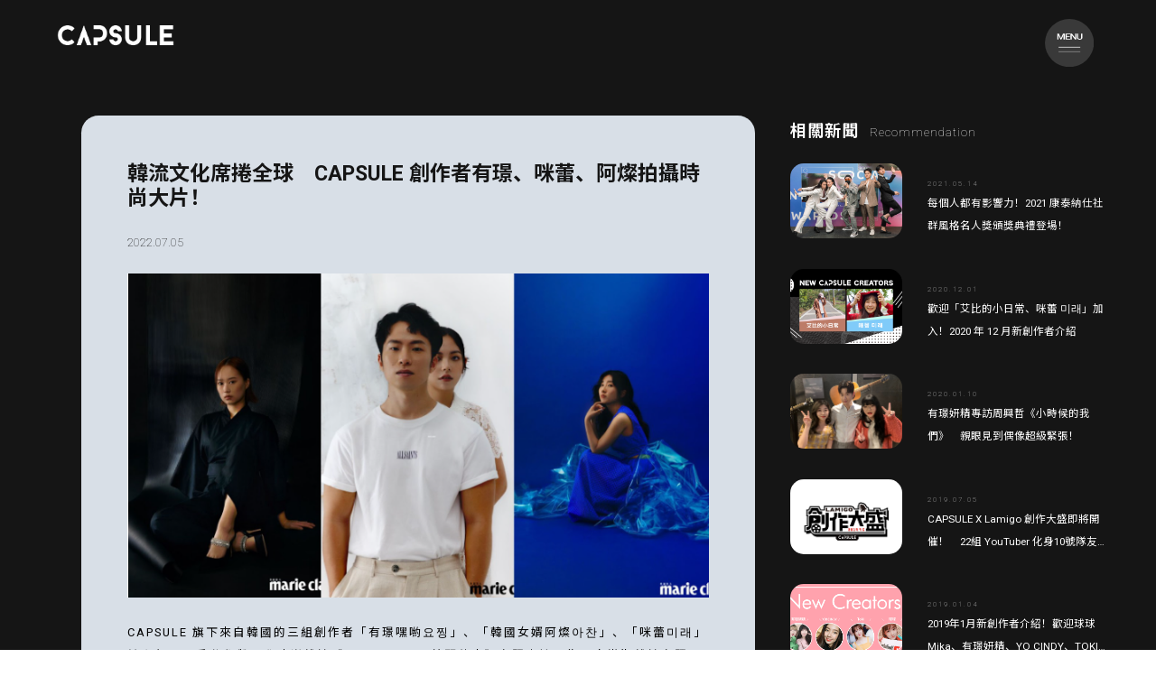

--- FILE ---
content_type: application/javascript; charset=UTF-8
request_url: https://www.capsuleinc.cc/_nuxt/fd645d0.js
body_size: 1629
content:
!function(e){function r(data){for(var r,n,f=data[0],d=data[1],l=data[2],i=0,h=[];i<f.length;i++)n=f[i],Object.prototype.hasOwnProperty.call(o,n)&&o[n]&&h.push(o[n][0]),o[n]=0;for(r in d)Object.prototype.hasOwnProperty.call(d,r)&&(e[r]=d[r]);for(v&&v(data);h.length;)h.shift()();return c.push.apply(c,l||[]),t()}function t(){for(var e,i=0;i<c.length;i++){for(var r=c[i],t=!0,n=1;n<r.length;n++){var d=r[n];0!==o[d]&&(t=!1)}t&&(c.splice(i--,1),e=f(f.s=r[0]))}return e}var n={},o={73:0},c=[];function f(r){if(n[r])return n[r].exports;var t=n[r]={i:r,l:!1,exports:{}};return e[r].call(t.exports,t,t.exports,f),t.l=!0,t.exports}f.e=function(e){var r=[],t=o[e];if(0!==t)if(t)r.push(t[2]);else{var n=new Promise((function(r,n){t=o[e]=[r,n]}));r.push(t[2]=n);var c,script=document.createElement("script");script.charset="utf-8",script.timeout=120,f.nc&&script.setAttribute("nonce",f.nc),script.src=function(e){return f.p+""+{0:"c3b1571",3:"5ec2cf8",4:"0628e72",5:"1e63aca",6:"7bb2322",7:"7239818",8:"f2db0df",9:"491c250",10:"82cf0ca",11:"90bf5df",12:"c694535",13:"14dd3e4",14:"436257a",15:"f087e4c",16:"fd538f0",17:"a51884e",18:"612488f",19:"bab0ed2",20:"949e89b",21:"fce7591",22:"6953cbe",23:"d0585b8",24:"a255885",25:"83c038c",26:"cff3178",27:"6423693",28:"3cf3d5a",29:"665a03c",30:"978475d",31:"012f84e",32:"aa0250f",33:"fb90cab",34:"f4e1028",35:"f0e3585",36:"36e7141",37:"e90a1e8",38:"e73345a",39:"f676e14",40:"6c11290",41:"b8d0a40",42:"cf3c8bb",43:"f47ac8c",44:"54c8174",45:"5c89873",46:"2759db1",47:"8521c1d",48:"4b32858",49:"d651bda",50:"2b85d31",51:"e6a4e1d",52:"676145a",53:"e97662a",54:"7a61206",55:"01db297",56:"50bf8ab",57:"16b12f0",58:"19573a1",59:"6e1a77a",60:"1c3f078",61:"55e2e20",62:"138f7a5",63:"7b81d05",64:"2adeb02",65:"5547af4",66:"cba4ad2",67:"0515bd0",68:"79015c0",69:"5413a11",70:"968fa28",71:"9cef616",72:"395b377"}[e]+".js"}(e);var d=new Error;c=function(r){script.onerror=script.onload=null,clearTimeout(l);var t=o[e];if(0!==t){if(t){var n=r&&("load"===r.type?"missing":r.type),c=r&&r.target&&r.target.src;d.message="Loading chunk "+e+" failed.\n("+n+": "+c+")",d.name="ChunkLoadError",d.type=n,d.request=c,t[1](d)}o[e]=void 0}};var l=setTimeout((function(){c({type:"timeout",target:script})}),12e4);script.onerror=script.onload=c,document.head.appendChild(script)}return Promise.all(r)},f.m=e,f.c=n,f.d=function(e,r,t){f.o(e,r)||Object.defineProperty(e,r,{enumerable:!0,get:t})},f.r=function(e){"undefined"!=typeof Symbol&&Symbol.toStringTag&&Object.defineProperty(e,Symbol.toStringTag,{value:"Module"}),Object.defineProperty(e,"__esModule",{value:!0})},f.t=function(e,r){if(1&r&&(e=f(e)),8&r)return e;if(4&r&&"object"==typeof e&&e&&e.__esModule)return e;var t=Object.create(null);if(f.r(t),Object.defineProperty(t,"default",{enumerable:!0,value:e}),2&r&&"string"!=typeof e)for(var n in e)f.d(t,n,function(r){return e[r]}.bind(null,n));return t},f.n=function(e){var r=e&&e.__esModule?function(){return e.default}:function(){return e};return f.d(r,"a",r),r},f.o=function(object,e){return Object.prototype.hasOwnProperty.call(object,e)},f.p="/_nuxt/",f.oe=function(e){throw console.error(e),e};var d=window.webpackJsonp=window.webpackJsonp||[],l=d.push.bind(d);d.push=r,d=d.slice();for(var i=0;i<d.length;i++)r(d[i]);var v=l;t()}([]);

--- FILE ---
content_type: application/javascript; charset=UTF-8
request_url: https://www.capsuleinc.cc/_nuxt/968fa28.js
body_size: 5563
content:
(window.webpackJsonp=window.webpackJsonp||[]).push([[70,10,16,17,54],{476:function(t,e,o){var content=o(478);content.__esModule&&(content=content.default),"string"==typeof content&&(content=[[t.i,content,""]]),content.locals&&(t.exports=content.locals);(0,o(61).default)("14dedc44",content,!0,{sourceMap:!1})},477:function(t,e,o){"use strict";o(476)},478:function(t,e,o){var d=o(60),n=o(284),c=o(479),r=o(480),l=o(481),f=d(!1),m=n(c),v=n(r),h=n(l);f.push([t.i,'body[data-v-181aa636],html[data-v-181aa636]{padding:0;margin:0;font-family:"Roboto","Noto Sans SC",sans-serif!important;-webkit-font-smoothing:antialiased;-moz-osx-font-smoothing:grayscale;text-align:center;color:#000;z-index:-100;-ms-text-size-adjust:100%;-webkit-text-size-adjust:100%;box-sizing:border-box}@media(max-width:768px){body[data-v-181aa636],html[data-v-181aa636]{font-size:12px}}@media(min-width:769px){body[data-v-181aa636],html[data-v-181aa636]{font-size:14px}}@media(min-width:1200px){body[data-v-181aa636],html[data-v-181aa636]{font-size:18px}}@media(min-width:1800px){body[data-v-181aa636],html[data-v-181aa636]{font-size:20px}}img[data-v-181aa636],svg[data-v-181aa636]{vertical-align:middle}.col-lg-1-5[data-v-181aa636],.col-md-1-5[data-v-181aa636],.col-sm-1-5[data-v-181aa636],.col-xs-1-5[data-v-181aa636]{position:relative;min-height:1px;width:20%}@media(max-width:768px){.col-lg-1-5[data-v-181aa636],.col-md-1-5[data-v-181aa636],.col-sm-1-5[data-v-181aa636],.col-xs-1-5[data-v-181aa636]{width:100%}}.col-xs-1-5[data-v-181aa636]{width:20%;float:left}*[data-v-181aa636]{font-family:"Roboto","Noto Sans SC",sans-serif;font-weight:900;color:#fff}.row[data-v-181aa636]{margin:0}h2[data-v-181aa636]{margin-bottom:0}.container-fluid[data-v-181aa636]{padding:0;margin-left:0;margin-right:0;background:transparent}.col-sm-12[data-v-181aa636]{margin:0;padding:0}.home-business-left[data-v-181aa636]{background-image:url('+m+");background-repeat:no-repeat;background-position:50%;background-size:118%;transition-duration:1s;height:23vw}@media(max-width:768px){.home-business-left[data-v-181aa636]{height:200px;border-right:initial}}.home-business-right[data-v-181aa636]{background-image:url("+v+");background-repeat:no-repeat;background-position:50%;background-size:100%;transition-duration:1s}@media(max-width:768px){.home-business-right[data-v-181aa636]{height:200px;border-right:initial}}.common-bg[data-v-181aa636]{background-image:url("+v+")}.common-bg[data-v-181aa636],.music-bg[data-v-181aa636]{background-repeat:no-repeat;background-position:50%;background-size:100%}.music-bg[data-v-181aa636]{background-image:url("+h+')}.home-business-left .home-business-text[data-v-181aa636]{position:absolute;left:0;right:0;top:0;bottom:0;line-height:4vw;padding-top:4.5vw;text-align:center;background:rgba(0,0,0,.6);color:#fff}@media(max-width:768px){.home-business-left .home-business-text[data-v-181aa636]{padding-top:40px;font-size:22px;line-height:40px}}.home-business-right .home-business-text[data-v-181aa636]{position:absolute;left:0;right:0;top:0;bottom:0;text-align:center;line-height:4vw;padding-top:4.5vw;background:rgba(0,0,0,.6);color:#fff}@media(max-width:768px){.home-business-right .home-business-text[data-v-181aa636]{padding-top:40px;font-size:22px;line-height:40px}}.count-up-text[data-v-181aa636]{color:#fff}.footer-title[data-v-181aa636]{opacity:.9;font-size:1.8vw;font-weight:700;line-height:3vw;letter-spacing:4px;white-space:normal}@media(max-width:768px){.footer-title[data-v-181aa636]{font-size:18px}}@media(max-width:375px){.footer-title[data-v-181aa636]{font-size:17px;white-space:nowrap}}.footer-title-left[data-v-181aa636]{opacity:.9;font-size:1.8vw;font-weight:700;line-height:3vw;letter-spacing:4px;white-space:normal}@media(max-width:768px){.footer-title-left[data-v-181aa636]{font-size:15px}}@media(max-width:375px){.footer-title-left[data-v-181aa636]{font-size:14px;white-space:nowrap}}.footer-content[data-v-181aa636]{margin-top:20px;opacity:.9;font-size:1.3vw;font-weight:300;line-height:2.4vw;letter-spacing:2px}@media(max-width:768px){.footer-content[data-v-181aa636]{font-size:13px;line-height:22px}}.more-info-btn[data-v-181aa636]{display:inline-block;font-size:1.8vw;font-weight:700;line-height:3vw;letter-spacing:1px;border-bottom:4px solid #fff}@media(max-width:768px){.more-info-btn[data-v-181aa636]{font-size:18px;line-height:30px;border-bottom:2px solid #fff}}.more-info-btn[data-v-181aa636]:after{content:" >";font-weight:300}.corporate-info-btn[data-v-181aa636]{display:inline-block;font-size:1.8vw;font-weight:700;line-height:3vw;letter-spacing:1px;border-bottom:4px solid #fff}@media(max-width:768px){.corporate-info-btn[data-v-181aa636]{font-size:18px;line-height:30px;border-bottom:2px solid #fff}}.capsule-copyright[data-v-181aa636]{color:hsla(0,0%,100%,.8);line-height:3.5vw;letter-spacing:1px;font-weight:100;height:3.5vw;background-color:#151515}@media(max-width:768px){.capsule-copyright[data-v-181aa636]{height:40px;line-height:50px;font-size:12px;letter-spacing:1px}}',""]),t.exports=f},479:function(t,e,o){t.exports=o.p+"img/footer-2.ae71319.jpg"},480:function(t,e,o){t.exports=o.p+"img/footer-1.325dfae.jpg"},481:function(t,e,o){t.exports=o.p+"img/footer-3.606765b.jpg"},482:function(t,e,o){"use strict";o.r(e);var d={name:"comFooter"},n=(o(477),o(59)),component=Object(n.a)(d,(function(){var t=this,e=t.$createElement,o=t._self._c||e;return o("div",{staticClass:"container-fluid"},[o("div",{staticClass:"row"},[o("div",{staticClass:"col-md-6 col-sm-12 home-business-left"},[o("div",{staticClass:"home-business-text"},[o("h2",{staticClass:"footer-title"},[t._v("CAPSULE 創作者 / 合作資訊：")]),t._v(" "),t._m(0),t._v(" "),o("nuxt-link",{attrs:{to:"/case"}},[o("h2",{staticClass:"more-info-btn"},[t._v("更多資訊")])])],1)]),t._v(" "),"/artist-profile"===t.$nuxt.$route.path.slice(0,15)||"/Music"===t.$nuxt.$route.path.slice(0,6)?o("div",{staticClass:"col-md-6 col-sm-12 home-business-right music-bg"},[o("div",{staticClass:"home-business-text"},[o("h2",{staticClass:"footer-title-left"},[t._v("CAPSULE 音樂領域相關合作：")]),t._v(" "),t._m(1),t._v(" "),o("a",{attrs:{href:"https://capsuleinc.co/contact",target:"_blank"}},[o("h2",{staticClass:"corporate-info-btn"},[t._v("立即聯繫\n          "),o("svg",{staticClass:"bi bi-box-arrow-up-right",staticStyle:{position:"relative",bottom:"1px"},attrs:{width:"0.9em",height:"0.9em",viewBox:"0 0 16 16",fill:"currentColor",xmlns:"http://www.w3.org/2000/svg"}},[o("path",{attrs:{"fill-rule":"evenodd",d:"M8.636 3.5a.5.5 0 0 0-.5-.5H1.5A1.5 1.5 0 0 0 0 4.5v10A1.5 1.5 0 0 0 1.5 16h10a1.5 1.5 0 0 0 1.5-1.5V7.864a.5.5 0 0 0-1 0V14.5a.5.5 0 0 1-.5.5h-10a.5.5 0 0 1-.5-.5v-10a.5.5 0 0 1 .5-.5h6.636a.5.5 0 0 0 .5-.5z"}}),t._v(" "),o("path",{attrs:{"fill-rule":"evenodd",d:"M16 .5a.5.5 0 0 0-.5-.5h-5a.5.5 0 0 0 0 1h3.793L6.146 9.146a.5.5 0 1 0 .708.708L15 1.707V5.5a.5.5 0 0 0 1 0v-5z"}})])])])])]):o("div",{staticClass:"col-md-6 col-sm-12 home-business-right"},[o("div",{staticClass:"home-business-text"},[o("h2",{staticClass:"footer-title-left"},[t._v("CAPSULE 企業 / 求職最新消息：")]),t._v(" "),o("h4",{staticClass:"footer-content"},[t._v("\n          "+t._s(t.$t("footer-left-description-1"))+"\n          "),o("br"),t._v(t._s(t.$t("footer-left-description-2"))+"\n          "),o("br"),t._v(t._s(t.$t("footer-left-description-3"))+"\n        ")]),t._v(" "),o("a",{attrs:{href:"https://www.capsuleinc.co/",target:"_blank"}},[o("h2",{staticClass:"corporate-info-btn"},[t._v("企業資訊\n          "),o("svg",{staticClass:"bi bi-box-arrow-up-right",staticStyle:{position:"relative",bottom:"1px"},attrs:{width:"0.9em",height:"0.9em",viewBox:"0 0 16 16",fill:"currentColor",xmlns:"http://www.w3.org/2000/svg"}},[o("path",{attrs:{"fill-rule":"evenodd",d:"M8.636 3.5a.5.5 0 0 0-.5-.5H1.5A1.5 1.5 0 0 0 0 4.5v10A1.5 1.5 0 0 0 1.5 16h10a1.5 1.5 0 0 0 1.5-1.5V7.864a.5.5 0 0 0-1 0V14.5a.5.5 0 0 1-.5.5h-10a.5.5 0 0 1-.5-.5v-10a.5.5 0 0 1 .5-.5h6.636a.5.5 0 0 0 .5-.5z"}}),t._v(" "),o("path",{attrs:{"fill-rule":"evenodd",d:"M16 .5a.5.5 0 0 0-.5-.5h-5a.5.5 0 0 0 0 1h3.793L6.146 9.146a.5.5 0 1 0 .708.708L15 1.707V5.5a.5.5 0 0 0 1 0v-5z"}})])])])])])]),t._v(" "),o("div",{staticClass:"capsule-copyright"},[t._v("Copyright ©CAPSULE Inc. All Rights Reserved.")])])}),[function(){var t=this,e=t.$createElement,o=t._self._c||e;return o("h4",{staticClass:"footer-content"},[t._v("\n          身為創作者的最佳夥伴，CAPSULE 為\n          "),o("br"),t._v("創作者開創並深化內容事業。\n          "),o("br"),t._v("讓我們陪伴你勇敢前行，成為下一位頂尖創作者！\n        ")])},function(){var t=this,e=t.$createElement,o=t._self._c||e;return o("h4",{staticClass:"footer-content"},[t._v("\n          校園 / 商業演出、電台與媒體平台結盟、\n          "),o("br"),t._v("異業合作等需求皆歡迎與我們聯繫。\n          "),o("br"),t._v("期待和各界音樂產業相互交流，一同見證新世代歌手的誕生！\n        ")])}],!1,null,"181aa636",null);e.default=component.exports},496:function(t,e,o){var content=o(505);content.__esModule&&(content=content.default),"string"==typeof content&&(content=[[t.i,content,""]]),content.locals&&(t.exports=content.locals);(0,o(61).default)("66225050",content,!0,{sourceMap:!1})},504:function(t,e,o){"use strict";o(496)},505:function(t,e,o){var d=o(60)(!1);d.push([t.i,'body[data-v-129cf091],html[data-v-129cf091]{padding:0;margin:0;font-family:"Roboto","Noto Sans SC",sans-serif!important;-webkit-font-smoothing:antialiased;-moz-osx-font-smoothing:grayscale;text-align:center;color:#000;z-index:-100;-ms-text-size-adjust:100%;-webkit-text-size-adjust:100%;box-sizing:border-box}@media(max-width:768px){body[data-v-129cf091],html[data-v-129cf091]{font-size:12px}}@media(min-width:769px){body[data-v-129cf091],html[data-v-129cf091]{font-size:14px}}@media(min-width:1200px){body[data-v-129cf091],html[data-v-129cf091]{font-size:18px}}@media(min-width:1800px){body[data-v-129cf091],html[data-v-129cf091]{font-size:20px}}img[data-v-129cf091],svg[data-v-129cf091]{vertical-align:middle}.col-lg-1-5[data-v-129cf091],.col-md-1-5[data-v-129cf091],.col-sm-1-5[data-v-129cf091],.col-xs-1-5[data-v-129cf091]{position:relative;min-height:1px;width:20%}@media(max-width:768px){.col-lg-1-5[data-v-129cf091],.col-md-1-5[data-v-129cf091],.col-sm-1-5[data-v-129cf091],.col-xs-1-5[data-v-129cf091]{width:100%}}.col-xs-1-5[data-v-129cf091]{width:20%;float:left}.mobile-mode[data-v-129cf091]{display:none}@media(max-width:768px){.mobile-mode[data-v-129cf091]{display:block}}@media(max-width:768px){.desktop-only[data-v-129cf091]{display:none}}.container-fluid[data-v-129cf091]{margin:0;padding:0 0 0 10vw}@media(max-width:768px){.container-fluid[data-v-129cf091]{margin-left:0;padding-left:10vw}}.row[data-v-129cf091]{margin:0}.last-btn[data-v-129cf091]{margin-bottom:3vw}.col-3[data-v-129cf091]{display:flex;padding:0;justify-content:flex-start;text-align:left}.scale[data-v-129cf091]{transform-origin:0 0}@media(max-width:768px){.scale[data-v-129cf091]{transform:scale(.7)}}@media(min-width:769px){.scale[data-v-129cf091]{transform:scale(.6)}}@media(min-width:1200px){.scale[data-v-129cf091]{transform:scale(.8)}}@media(min-width:1800px){.scale[data-v-129cf091]{transform:scale(1)}}.contact-link[data-v-129cf091]{margin-left:20px}@media(max-width:768px){.contact-link[data-v-129cf091]{margin-left:0;width:100%;height:70px}}',""]),t.exports=d},515:function(t,e,o){"use strict";o.r(e);var d={name:"newsInnerFooter.vue",props:["text"]},n=(o(504),o(59)),component=Object(n.a)(d,(function(){var t=this,e=t.$createElement,o=t._self._c||e;return o("div",{staticClass:"container-fluid"},[o("div",{staticClass:"row"},[o("div",{staticClass:"col-3 flex-md-row flex-column-reverse"},[o("nuxt-link",{attrs:{to:"/news"}},[o("svg",{staticClass:"last-btn arrow-btn scale",on:{click:function(e){return t.$router.back(-1)}}},[o("line",{attrs:{stroke:"#fff",id:"svg_1",y2:"80",x2:"300",y1:"80",x1:"0","stroke-width":"1",fill:"none"}}),t._v(" "),o("line",{attrs:{stroke:"#fff",id:"svg_2",y2:"60",x2:"26",y1:"80",x1:"0","stroke-width":"1",fill:"none"}}),t._v(" "),o("text",{staticStyle:{"letter-spacing":"0px",color:"#ffffff",opacity:"1","font-size":"1.4rem","font-family":"sans-serif","font-weight":"normal"},attrs:{x:"60",y:"60",fill:"white"}},[t._v("\n              "+t._s(t.text)+"\n            ")])])]),t._v(" "),t.$route.path.includes("creator-profile")?o("a",{staticClass:"contact-link",attrs:{href:"https://capsuleinc.co/contact",target:"_blank"}},[o("svg",{staticClass:"last-btn arrow-btn scale"},[o("line",{attrs:{stroke:"#fff",id:"svg_1",y2:"80",x2:"300",y1:"80",x1:"0","stroke-width":"1",fill:"none"}}),t._v(" "),o("text",{staticStyle:{"letter-spacing":"0px",color:"#ffffff",opacity:"1","font-size":"1.4rem","font-family":"sans-serif","font-weight":"normal"},attrs:{x:"60",y:"60",fill:"white"}},[t._v("\n              合作聯繫\n            ")])])]):t._e()],1)])])}),[],!1,null,"129cf091",null);e.default=component.exports},563:function(t,e,o){var content=o(639);content.__esModule&&(content=content.default),"string"==typeof content&&(content=[[t.i,content,""]]),content.locals&&(t.exports=content.locals);(0,o(61).default)("06e15484",content,!0,{sourceMap:!1})},564:function(t,e,o){var content=o(641);content.__esModule&&(content=content.default),"string"==typeof content&&(content=[[t.i,content,""]]),content.locals&&(t.exports=content.locals);(0,o(61).default)("d2649116",content,!0,{sourceMap:!1})},638:function(t,e,o){"use strict";o(563)},639:function(t,e,o){var d=o(60)(!1);d.push([t.i,'body[data-v-6c1d16cc],html[data-v-6c1d16cc]{padding:0;margin:0;font-family:"Roboto","Noto Sans SC",sans-serif!important;-webkit-font-smoothing:antialiased;-moz-osx-font-smoothing:grayscale;text-align:center;color:#000;z-index:-100;-ms-text-size-adjust:100%;-webkit-text-size-adjust:100%;box-sizing:border-box}@media(max-width:768px){body[data-v-6c1d16cc],html[data-v-6c1d16cc]{font-size:12px}}@media(min-width:769px){body[data-v-6c1d16cc],html[data-v-6c1d16cc]{font-size:14px}}@media(min-width:1200px){body[data-v-6c1d16cc],html[data-v-6c1d16cc]{font-size:18px}}@media(min-width:1800px){body[data-v-6c1d16cc],html[data-v-6c1d16cc]{font-size:20px}}img[data-v-6c1d16cc],svg[data-v-6c1d16cc]{vertical-align:middle}.col-lg-1-5[data-v-6c1d16cc],.col-md-1-5[data-v-6c1d16cc],.col-sm-1-5[data-v-6c1d16cc],.col-xs-1-5[data-v-6c1d16cc]{position:relative;min-height:1px;width:20%}@media(max-width:768px){.col-lg-1-5[data-v-6c1d16cc],.col-md-1-5[data-v-6c1d16cc],.col-sm-1-5[data-v-6c1d16cc],.col-xs-1-5[data-v-6c1d16cc]{width:100%}}.col-xs-1-5[data-v-6c1d16cc]{width:20%;float:left}.desktop-only[data-v-6c1d16cc]{display:block}@media(max-width:768px){.desktop-only[data-v-6c1d16cc]{display:none}}.mobile-mode[data-v-6c1d16cc]{display:none}@media(max-width:768px){.mobile-mode[data-v-6c1d16cc]{display:block}}.col-md-12[data-v-6c1d16cc]{padding:0}img[data-v-6c1d16cc]{width:100%}.news-article[data-v-6c1d16cc]{padding:4vw;text-align:left;margin-left:7vw;margin-top:5vw;background-color:#d8dfe7;color:#151515;border-radius:1.5vw}@media(max-width:768px){.news-article[data-v-6c1d16cc]{margin:50px 5vw 5vw;padding:6vw}}.news-article h2[data-v-6c1d16cc]{font-size:1.8vw;font-weight:700}@media(max-width:768px){.news-article h2[data-v-6c1d16cc]{font-size:20px;line-height:35px}}.news-article p[data-v-6c1d16cc]{margin:2vw 0;font-size:1vw;font-weight:100}.img-wrap[data-v-6c1d16cc]{width:100%;margin-bottom:2vw}@media(max-width:768px){.news-text[data-v-6c1d16cc]{word-break:break-all}}.news-text[data-v-6c1d16cc]  iframe{width:45vw;height:26vw}@media(max-width:768px){.news-text[data-v-6c1d16cc]  iframe{width:100%;height:50vw}}.news-text[data-v-6c1d16cc]  img{width:100%;height:100%;margin-top:1vw;margin-bottom:1vw}.news-text[data-v-6c1d16cc]  span{width:auto!important;height:auto!important;letter-spacing:2px;font-size:1vw!important;line-height:2vw!important;font-family:"Roboto","Noto Sans SC","sans-serif"!important;word-break:break-all}@media(max-width:768px){.news-text[data-v-6c1d16cc]  span{font-size:.9rem!important;line-height:1.8rem!important}}.news-text[data-v-6c1d16cc]  p{letter-spacing:2px;font-size:1vw!important;line-height:2vw!important;font-family:"Roboto","Noto Sans SC","sans-serif"!important}@media(max-width:768px){.news-text[data-v-6c1d16cc]  p{font-size:.9rem!important;line-height:1.8rem!important}}',""]),t.exports=d},640:function(t,e,o){"use strict";o(564)},641:function(t,e,o){var d=o(60)(!1);d.push([t.i,'body[data-v-64dfdfb6],html[data-v-64dfdfb6]{padding:0;margin:0;font-family:"Roboto","Noto Sans SC",sans-serif!important;-webkit-font-smoothing:antialiased;-moz-osx-font-smoothing:grayscale;text-align:center;color:#000;z-index:-100;-ms-text-size-adjust:100%;-webkit-text-size-adjust:100%;box-sizing:border-box}@media(max-width:768px){body[data-v-64dfdfb6],html[data-v-64dfdfb6]{font-size:12px}}@media(min-width:769px){body[data-v-64dfdfb6],html[data-v-64dfdfb6]{font-size:14px}}@media(min-width:1200px){body[data-v-64dfdfb6],html[data-v-64dfdfb6]{font-size:18px}}@media(min-width:1800px){body[data-v-64dfdfb6],html[data-v-64dfdfb6]{font-size:20px}}img[data-v-64dfdfb6],svg[data-v-64dfdfb6]{vertical-align:middle}.col-lg-1-5[data-v-64dfdfb6],.col-md-1-5[data-v-64dfdfb6],.col-sm-1-5[data-v-64dfdfb6],.col-xs-1-5[data-v-64dfdfb6]{position:relative;min-height:1px;width:20%}@media(max-width:768px){.col-lg-1-5[data-v-64dfdfb6],.col-md-1-5[data-v-64dfdfb6],.col-sm-1-5[data-v-64dfdfb6],.col-xs-1-5[data-v-64dfdfb6]{width:100%}}.col-xs-1-5[data-v-64dfdfb6]{width:20%;float:left}@media(max-width:768px){.desktop-only[data-v-64dfdfb6]{display:none!important}}.mobile-mode[data-v-64dfdfb6]{display:none}@media(max-width:768px){.mobile-mode[data-v-64dfdfb6]{display:block}}a[data-v-64dfdfb6]{opacity:1}a[data-v-64dfdfb6],a[data-v-64dfdfb6]:hover{color:#fff}a[data-v-64dfdfb6]:hover{text-decoration:none}span[data-v-64dfdfb6]{font-weight:200;letter-spacing:2px;font-size:.6vw;line-height:1vw}@media(max-width:768px){span[data-v-64dfdfb6]{padding-left:5vw;line-height:40px}}.row-news[data-v-64dfdfb6]{margin-right:0;margin-left:13vw;margin-top:5vw}@media(max-width:768px){.row-news[data-v-64dfdfb6]{margin:0;padding:20px}}.row[data-v-64dfdfb6]{margin-right:0}.for-hover:hover img[data-v-64dfdfb6]{opacity:.6;transform:scale(1.1)}.for-hover:hover .news-info[data-v-64dfdfb6],.for-hover:hover .news-title[data-v-64dfdfb6]{opacity:.6}.col-md-6[data-v-64dfdfb6]{margin-top:10px;margin-left:5vw}.col-xl-4[data-v-64dfdfb6]{padding:0}@media(max-width:768px){.col-xl-4[data-v-64dfdfb6]{padding-left:15px;padding-right:15px}}@media(min-width:769px){.col-xl-4[data-v-64dfdfb6]{padding-left:0;padding-right:0}}.col-7[data-v-64dfdfb6]{align-items:end}img[data-v-64dfdfb6]{-o-object-fit:cover;object-fit:cover;width:100%;min-height:6.5vw;transition-duration:.5s}@media(min-width:769px){img[data-v-64dfdfb6]{min-height:15.5vw}}@media(min-width:1200px){img[data-v-64dfdfb6]{min-height:6.5vw}}@media(min-width:1800px){img[data-v-64dfdfb6]{min-height:5.5vw}}.img-wrap[data-v-64dfdfb6]{opacity:1;overflow:hidden;width:100%;height:6.5vw;border-radius:15px;margin-bottom:.5vw;transition-duration:.5s}@media(max-width:768px){.img-wrap[data-v-64dfdfb6]{width:100%;height:50vw}}@media(min-width:769px){.img-wrap[data-v-64dfdfb6]{height:15.5vw}}@media(min-width:1200px){.img-wrap[data-v-64dfdfb6]{height:6.5vw}}@media(min-width:1800px){.img-wrap[data-v-64dfdfb6]{height:5.5vw}}.mr-top[data-v-64dfdfb6]{margin-top:2vw}.font-color[data-v-64dfdfb6]{color:#fff}.news-info[data-v-64dfdfb6]{margin-top:5px;margin-left:1vw;transition-duration:.5s}.news-info-line[data-v-64dfdfb6]{margin:0;border-bottom:1px solid #fff}.news-title[data-v-64dfdfb6]{overflow:hidden;text-overflow:ellipsis;display:-webkit-box;-webkit-box-orient:vertical;-webkit-line-clamp:2;font-size:.9vw;transition-duration:.5s;font-weight:400;line-height:2vw;margin-left:1vw}@media(max-width:768px){.news-title[data-v-64dfdfb6]{font-size:16px;line-height:32px;padding-left:5vw;padding-right:5vw}}',""]),t.exports=d},684:function(t,e,o){var content=o(755);content.__esModule&&(content=content.default),"string"==typeof content&&(content=[[t.i,content,""]]),content.locals&&(t.exports=content.locals);(0,o(61).default)("fa3d27ae",content,!0,{sourceMap:!1})},721:function(t,e,o){"use strict";o.r(e);var d={name:"comNewsInner.vue",props:["News"]},n=(o(638),o(59)),component=Object(n.a)(d,(function(){var t=this,e=t.$createElement,o=t._self._c||e;return o("div",{staticClass:"col-md-7 news-article"},[o("h2",[t._v(t._s(t.News.Title))]),t._v(" "),o("p",{staticClass:"date"},[t._v(t._s(t.News.PublishDate.substr(0,10).replace("-",".").replace("-",".")))]),t._v(" "),o("div",{staticClass:"row news-content"},[o("div",{staticClass:"col-md-12"},[o("div",{staticClass:"img-wrap"},[o("img",{attrs:{src:t.News.Picture}})]),t._v(" "),o("div",{staticClass:"news-text",domProps:{innerHTML:t._s(t.News.Content)}})])])])}),[],!1,null,"6c1d16cc",null);e.default=component.exports},722:function(t,e,o){"use strict";o.r(e);var d={name:"comNewsSmall.vue",props:["otherNews"]},n=(o(640),o(59)),component=Object(n.a)(d,(function(){var t=this,e=t.$createElement,o=t._self._c||e;return o("div",{staticClass:"row for-hover"},[o("div",{staticClass:"col-xl-4 col-12"},[o("nuxt-link",{attrs:{to:"/creators-news-inner/"+t.otherNews.ID}},[o("div",{staticClass:"img-wrap"},[o("img",{attrs:{src:t.otherNews.Picture}})])])],1),t._v(" "),o("div",{staticClass:"d-flex align-items-start flex-column col-xl-8 col-12 font-color desktop-only "},[o("nuxt-link",{attrs:{to:"/creators-news-inner/"+t.otherNews.ID}},[o("div",{staticClass:"mb-auto news-info"},[o("span",[t._v(t._s(t.otherNews.PublishDate.substr(0,10).replace("-",".").replace("-",".")))])]),t._v(" "),o("h4",{staticClass:"news-title"},[t._v(t._s(t.otherNews.Title)+"\n      ")])])],1),t._v(" "),o("div",{staticClass:"mobile-mode font-color"},[o("nuxt-link",{attrs:{to:"/creators-news-inner/"+t.otherNews.ID}},[o("span",[t._v(t._s(t.otherNews.PublishDate.substr(0,10).replace("-",".").replace("-",".")))]),t._v(" "),o("h4",{staticClass:"news-title"},[t._v(t._s(t.otherNews.Title)),o("br")])])],1)])}),[],!1,null,"64dfdfb6",null);e.default=component.exports},754:function(t,e,o){"use strict";o(684)},755:function(t,e,o){var d=o(60)(!1);d.push([t.i,'body[data-v-e426f85c],html[data-v-e426f85c]{padding:0;margin:0;font-family:"Roboto","Noto Sans SC",sans-serif!important;-webkit-font-smoothing:antialiased;-moz-osx-font-smoothing:grayscale;text-align:center;color:#000;z-index:-100;-ms-text-size-adjust:100%;-webkit-text-size-adjust:100%;box-sizing:border-box}@media(max-width:768px){body[data-v-e426f85c],html[data-v-e426f85c]{font-size:12px}}@media(min-width:769px){body[data-v-e426f85c],html[data-v-e426f85c]{font-size:14px}}@media(min-width:1200px){body[data-v-e426f85c],html[data-v-e426f85c]{font-size:18px}}@media(min-width:1800px){body[data-v-e426f85c],html[data-v-e426f85c]{font-size:20px}}img[data-v-e426f85c],svg[data-v-e426f85c]{vertical-align:middle}.col-lg-1-5[data-v-e426f85c],.col-md-1-5[data-v-e426f85c],.col-sm-1-5[data-v-e426f85c],.col-xs-1-5[data-v-e426f85c]{position:relative;min-height:1px;width:20%}@media(max-width:768px){.col-lg-1-5[data-v-e426f85c],.col-md-1-5[data-v-e426f85c],.col-sm-1-5[data-v-e426f85c],.col-xs-1-5[data-v-e426f85c]{width:100%}}.col-xs-1-5[data-v-e426f85c]{width:20%;float:left}@media(max-width:768px){.desktop-only[data-v-e426f85c]{display:none!important}}.mobile-mode[data-v-e426f85c]{display:none}@media(max-width:768px){.mobile-mode[data-v-e426f85c]{display:block}}*[data-v-e426f85c]{background-color:#151515}.container-fluid[data-v-e426f85c]{margin:0;padding:0}.row[data-v-e426f85c]{margin:0}.mr[data-v-e426f85c]{margin-top:2vw;margin-bottom:2vw}.pd-top[data-v-e426f85c]{padding-top:5vw}.relative-news[data-v-e426f85c]{text-align:left;color:#fff;padding-top:5.5vw;padding-left:3vw}.relative-news h4[data-v-e426f85c]{font-weight:700;letter-spacing:1px;font-size:1.4vw}@media(max-width:768px){.relative-news h4[data-v-e426f85c]{font-size:20px;font-weight:500;padding-left:4vw;letter-spacing:2px}}.relative-news span[data-v-e426f85c]{font-weight:100;font-size:1vw;padding-left:1vw;letter-spacing:1px}@media(max-width:768px){.relative-news span[data-v-e426f85c]{font-size:10px;letter-spacing:4px}}',""]),t.exports=d},837:function(t,e,o){"use strict";o.r(e);var d=o(3),n=(o(54),o(40),{data:function(){return{recommendNews:[],News:[],latestNews:[]}},head:function(){return{title:this.News.Title,meta:[{hid:"description",name:"description",content:""},{hid:"image",name:"image",content:this.News.Picture},{hid:"og:title",property:"og:title",content:this.News.Title},{hid:"og:description",property:"og:description",content:""},{hid:"og:image",property:"og:image",content:this.News.Picture},{hid:"og:url",property:"og:url",content:"https://www.capsuleinc.cc/creators-news-inner/"+this.News.ID}]}},asyncData:function(t){return Object(d.a)(regeneratorRuntime.mark((function e(){var o,d,n,c,r;return regeneratorRuntime.wrap((function(e){for(;;)switch(e.prev=e.next){case 0:return o=t.params,d=t.$http,"/api/news/",e.next=4,d.$get("".concat("/api/news/").concat(o.id)).catch((function(t){t({statusCode:400,message:"NO This Data"})}));case 4:return n=e.sent,"/api/recommendNews/",e.next=8,d.$get("".concat("/api/recommendNews/").concat(o.id)).catch((function(t){return console.log(t)}));case 8:return c=e.sent,"/api/news/?category=8&maxResult=3",e.next=12,d.$get("".concat("/api/news/?category=8&maxResult=3")).catch((function(t){return console.log(t)}));case 12:return r=e.sent,e.abrupt("return",{News:n,recommendNews:c,latestNews:r});case 14:case"end":return e.stop()}}),e)})))()}}),c=(o(754),o(59)),component=Object(c.a)(n,(function(){var t=this,e=t.$createElement,o=t._self._c||e;return o("div",[o("div",{staticClass:"container-fluid pd-top"},[o("div",{staticClass:"row"},[o("common-com-news-inner",{attrs:{News:t.News}}),t._v(" "),o("news-inner-footer",{staticClass:"mobile-mode",staticStyle:{"padding-left":"5vw"},attrs:{text:"回 News一覽"}}),t._v(" "),o("div",{staticClass:"col-md-4 relative-news"},[t.recommendNews.length>0?o("h4",[t._v("相關新聞"),o("br",{staticClass:"mobile-mode"}),o("span",[t._v("Recommendation")])]):t._e(),t._v(" "),t._l(t.recommendNews.slice(0,5),(function(e,d){return o("common-com-news-small",{key:d,staticClass:"mr",attrs:{otherNews:t.recommendNews[d]}})})),t._v(" "),o("br",{staticClass:"mobile-mode"}),o("br",{staticClass:"mobile-mode"}),t._v(" "),t._m(0),t._v(" "),t._l(t.latestNews.List,(function(e,d){return o("common-com-news-small",{key:d,staticClass:"mr",attrs:{otherNews:t.latestNews.List[d]}})}))],2)],1)]),t._v(" "),o("news-inner-footer",{staticClass:"desktop-only",staticStyle:{"padding-left":"7vw"},attrs:{text:"回 News 一覽"}}),t._v(" "),o("common-com-footer")],1)}),[function(){var t=this,e=t.$createElement,o=t._self._c||e;return o("h4",[t._v("媒體報導"),o("br",{staticClass:"mobile-mode"}),o("span",[t._v("Media coverage")])])}],!1,null,"e426f85c",null);e.default=component.exports;installComponents(component,{CommonComNewsInner:o(721).default,NewsInnerFooter:o(515).default,CommonComNewsSmall:o(722).default,CommonComFooter:o(482).default})}}]);

--- FILE ---
content_type: application/javascript; charset=UTF-8
request_url: https://www.capsuleinc.cc/_nuxt/7c24ee7.js
body_size: 35076
content:
(window.webpackJsonp=window.webpackJsonp||[]).push([[1],{1:function(t,e,n){"use strict";n.d(e,"k",(function(){return x})),n.d(e,"m",(function(){return w})),n.d(e,"l",(function(){return j})),n.d(e,"e",(function(){return _})),n.d(e,"b",(function(){return C})),n.d(e,"s",(function(){return k})),n.d(e,"g",(function(){return O})),n.d(e,"h",(function(){return S})),n.d(e,"d",(function(){return P})),n.d(e,"r",(function(){return A})),n.d(e,"j",(function(){return L})),n.d(e,"t",(function(){return $})),n.d(e,"o",(function(){return M})),n.d(e,"q",(function(){return N})),n.d(e,"f",(function(){return I})),n.d(e,"c",(function(){return D})),n.d(e,"i",(function(){return T})),n.d(e,"p",(function(){return z})),n.d(e,"a",(function(){return Y})),n.d(e,"u",(function(){return X})),n.d(e,"n",(function(){return J}));n(35),n(20),n(42),n(43),n(48),n(21),n(49);var r=n(28),o=n(3),c=n(10),l=n(9),d=(n(40),n(29),n(167),n(16),n(19),n(54),n(47),n(33),n(18),n(22),n(41),n(62),n(30),n(101),n(227),n(130),n(75),n(133),n(308),n(55),n(74),n(0)),f=n(57);function h(object,t){var e=Object.keys(object);if(Object.getOwnPropertySymbols){var n=Object.getOwnPropertySymbols(object);t&&(n=n.filter((function(t){return Object.getOwnPropertyDescriptor(object,t).enumerable}))),e.push.apply(e,n)}return e}function m(t){for(var i=1;i<arguments.length;i++){var source=null!=arguments[i]?arguments[i]:{};i%2?h(Object(source),!0).forEach((function(e){Object(c.a)(t,e,source[e])})):Object.getOwnPropertyDescriptors?Object.defineProperties(t,Object.getOwnPropertyDescriptors(source)):h(Object(source)).forEach((function(e){Object.defineProperty(t,e,Object.getOwnPropertyDescriptor(source,e))}))}return t}function v(t,e){var n;if("undefined"==typeof Symbol||null==t[Symbol.iterator]){if(Array.isArray(t)||(n=function(t,e){if(!t)return;if("string"==typeof t)return y(t,e);var n=Object.prototype.toString.call(t).slice(8,-1);"Object"===n&&t.constructor&&(n=t.constructor.name);if("Map"===n||"Set"===n)return Array.from(t);if("Arguments"===n||/^(?:Ui|I)nt(?:8|16|32)(?:Clamped)?Array$/.test(n))return y(t,e)}(t))||e&&t&&"number"==typeof t.length){n&&(t=n);var i=0,r=function(){};return{s:r,n:function(){return i>=t.length?{done:!0}:{done:!1,value:t[i++]}},e:function(t){throw t},f:r}}throw new TypeError("Invalid attempt to iterate non-iterable instance.\nIn order to be iterable, non-array objects must have a [Symbol.iterator]() method.")}var o,c=!0,l=!1;return{s:function(){n=t[Symbol.iterator]()},n:function(){var t=n.next();return c=t.done,t},e:function(t){l=!0,o=t},f:function(){try{c||null==n.return||n.return()}finally{if(l)throw o}}}}function y(t,e){(null==e||e>t.length)&&(e=t.length);for(var i=0,n=new Array(e);i<e;i++)n[i]=t[i];return n}function x(t){d.default.config.errorHandler&&d.default.config.errorHandler(t)}function w(t){return t.then((function(t){return t.default||t}))}function j(t){return t.$options&&"function"==typeof t.$options.fetch&&!t.$options.fetch.length}function _(t){var e,n=arguments.length>1&&void 0!==arguments[1]?arguments[1]:[],r=t.$children||[],o=v(r);try{for(o.s();!(e=o.n()).done;){var c=e.value;c.$fetch?n.push(c):c.$children&&_(c,n)}}catch(t){o.e(t)}finally{o.f()}return n}function C(t,e){if(e||!t.options.__hasNuxtData){var n=t.options._originDataFn||t.options.data||function(){return{}};t.options._originDataFn=n,t.options.data=function(){var data=n.call(this,this);return this.$ssrContext&&(e=this.$ssrContext.asyncData[t.cid]),m(m({},data),e)},t.options.__hasNuxtData=!0,t._Ctor&&t._Ctor.options&&(t._Ctor.options.data=t.options.data)}}function k(t){return t.options&&t._Ctor===t||(t.options?(t._Ctor=t,t.extendOptions=t.options):(t=d.default.extend(t))._Ctor=t,!t.options.name&&t.options.__file&&(t.options.name=t.options.__file)),t}function O(t){var e=arguments.length>1&&void 0!==arguments[1]&&arguments[1],n=arguments.length>2&&void 0!==arguments[2]?arguments[2]:"components";return Array.prototype.concat.apply([],t.matched.map((function(t,r){return Object.keys(t[n]).map((function(o){return e&&e.push(r),t[n][o]}))})))}function S(t){var e=arguments.length>1&&void 0!==arguments[1]&&arguments[1];return O(t,e,"instances")}function P(t,e){return Array.prototype.concat.apply([],t.matched.map((function(t,n){return Object.keys(t.components).reduce((function(r,o){return t.components[o]?r.push(e(t.components[o],t.instances[o],t,o,n)):delete t.components[o],r}),[])})))}function A(t,e){return Promise.all(P(t,function(){var t=Object(o.a)(regeneratorRuntime.mark((function t(n,r,o,c){return regeneratorRuntime.wrap((function(t){for(;;)switch(t.prev=t.next){case 0:if("function"!=typeof n||n.options){t.next=4;break}return t.next=3,n();case 3:n=t.sent;case 4:return o.components[c]=n=k(n),t.abrupt("return","function"==typeof e?e(n,r,o,c):n);case 6:case"end":return t.stop()}}),t)})));return function(e,n,r,o){return t.apply(this,arguments)}}()))}function L(t){return E.apply(this,arguments)}function E(){return(E=Object(o.a)(regeneratorRuntime.mark((function t(e){return regeneratorRuntime.wrap((function(t){for(;;)switch(t.prev=t.next){case 0:if(e){t.next=2;break}return t.abrupt("return");case 2:return t.next=4,A(e);case 4:return t.abrupt("return",m(m({},e),{},{meta:O(e).map((function(t,n){return m(m({},t.options.meta),(e.matched[n]||{}).meta)}))}));case 5:case"end":return t.stop()}}),t)})))).apply(this,arguments)}function $(t,e){return R.apply(this,arguments)}function R(){return(R=Object(o.a)(regeneratorRuntime.mark((function t(e,n){var o,c,d,h;return regeneratorRuntime.wrap((function(t){for(;;)switch(t.prev=t.next){case 0:return e.context||(e.context={isStatic:!1,isDev:!1,isHMR:!1,app:e,store:e.store,payload:n.payload,error:n.error,base:e.router.options.base,env:{}},n.req&&(e.context.req=n.req),n.res&&(e.context.res=n.res),n.ssrContext&&(e.context.ssrContext=n.ssrContext),e.context.redirect=function(t,path,n){if(t){e.context._redirected=!0;var o=Object(r.a)(path);if("number"==typeof t||"undefined"!==o&&"object"!==o||(n=path||{},path=t,o=Object(r.a)(path),t=302),"object"===o&&(path=e.router.resolve(path).route.fullPath),!/(^[.]{1,2}\/)|(^\/(?!\/))/.test(path))throw path=Object(f.d)(path,n),window.location.replace(path),new Error("ERR_REDIRECT");e.context.next({path:path,query:n,status:t})}},e.context.nuxtState=window.__NUXT__),t.next=3,Promise.all([L(n.route),L(n.from)]);case 3:o=t.sent,c=Object(l.a)(o,2),d=c[0],h=c[1],n.route&&(e.context.route=d),n.from&&(e.context.from=h),e.context.next=n.next,e.context._redirected=!1,e.context._errored=!1,e.context.isHMR=!1,e.context.params=e.context.route.params||{},e.context.query=e.context.route.query||{};case 15:case"end":return t.stop()}}),t)})))).apply(this,arguments)}function M(t,e){return!t.length||e._redirected||e._errored?Promise.resolve():N(t[0],e).then((function(){return M(t.slice(1),e)}))}function N(t,e){var n;return(n=2===t.length?new Promise((function(n){t(e,(function(t,data){t&&e.error(t),n(data=data||{})}))})):t(e))&&n instanceof Promise&&"function"==typeof n.then?n:Promise.resolve(n)}function I(base,t){if("hash"===t)return window.location.hash.replace(/^#\//,"");base=decodeURI(base).slice(0,-1);var path=decodeURI(window.location.pathname);base&&path.startsWith(base)&&(path=path.slice(base.length));var e=(path||"/")+window.location.search+window.location.hash;return Object(f.c)(e)}function D(t,e){return function(t,e){for(var n=new Array(t.length),i=0;i<t.length;i++)"object"===Object(r.a)(t[i])&&(n[i]=new RegExp("^(?:"+t[i].pattern+")$",H(e)));return function(e,r){for(var path="",data=e||{},o=(r||{}).pretty?B:encodeURIComponent,c=0;c<t.length;c++){var l=t[c];if("string"!=typeof l){var d=data[l.name||"pathMatch"],f=void 0;if(null==d){if(l.optional){l.partial&&(path+=l.prefix);continue}throw new TypeError('Expected "'+l.name+'" to be defined')}if(Array.isArray(d)){if(!l.repeat)throw new TypeError('Expected "'+l.name+'" to not repeat, but received `'+JSON.stringify(d)+"`");if(0===d.length){if(l.optional)continue;throw new TypeError('Expected "'+l.name+'" to not be empty')}for(var h=0;h<d.length;h++){if(f=o(d[h]),!n[c].test(f))throw new TypeError('Expected all "'+l.name+'" to match "'+l.pattern+'", but received `'+JSON.stringify(f)+"`");path+=(0===h?l.prefix:l.delimiter)+f}}else{if(f=l.asterisk?K(d):o(d),!n[c].test(f))throw new TypeError('Expected "'+l.name+'" to match "'+l.pattern+'", but received "'+f+'"');path+=l.prefix+f}}else path+=l}return path}}(function(t,e){var n,r=[],o=0,c=0,path="",l=e&&e.delimiter||"/";for(;null!=(n=U.exec(t));){var d=n[0],f=n[1],h=n.index;if(path+=t.slice(c,h),c=h+d.length,f)path+=f[1];else{var m=t[c],v=n[2],y=n[3],x=n[4],w=n[5],j=n[6],_=n[7];path&&(r.push(path),path="");var C=null!=v&&null!=m&&m!==v,k="+"===j||"*"===j,O="?"===j||"*"===j,S=n[2]||l,pattern=x||w;r.push({name:y||o++,prefix:v||"",delimiter:S,optional:O,repeat:k,partial:C,asterisk:Boolean(_),pattern:pattern?F(pattern):_?".*":"[^"+Q(S)+"]+?"})}}c<t.length&&(path+=t.substr(c));path&&r.push(path);return r}(t,e),e)}function T(t,e){var n={},r=m(m({},t),e);for(var o in r)String(t[o])!==String(e[o])&&(n[o]=!0);return n}function z(t){var e;if(t.message||"string"==typeof t)e=t.message||t;else try{e=JSON.stringify(t,null,2)}catch(n){e="[".concat(t.constructor.name,"]")}return m(m({},t),{},{message:e,statusCode:t.statusCode||t.status||t.response&&t.response.status||500})}window.onNuxtReadyCbs=[],window.onNuxtReady=function(t){window.onNuxtReadyCbs.push(t)};var U=new RegExp(["(\\\\.)","([\\/.])?(?:(?:\\:(\\w+)(?:\\(((?:\\\\.|[^\\\\()])+)\\))?|\\(((?:\\\\.|[^\\\\()])+)\\))([+*?])?|(\\*))"].join("|"),"g");function B(t,e){var n=e?/[?#]/g:/[/?#]/g;return encodeURI(t).replace(n,(function(t){return"%"+t.charCodeAt(0).toString(16).toUpperCase()}))}function K(t){return B(t,!0)}function Q(t){return t.replace(/([.+*?=^!:${}()[\]|/\\])/g,"\\$1")}function F(t){return t.replace(/([=!:$/()])/g,"\\$1")}function H(t){return t&&t.sensitive?"":"i"}function Y(t,e,n){t.$options[e]||(t.$options[e]=[]),t.$options[e].includes(n)||t.$options[e].push(n)}var X=f.b,J=(f.e,f.a)},105:function(t,e,n){"use strict";e.a={}},114:function(t,e,n){t.exports=n.p+"img/youtube-w.621e304.svg"},147:function(t,e,n){"use strict";n(68),n(21),n(55),n(74),n(47),n(29),n(16),n(41),n(19),n(35),n(18),n(20),n(42),n(43),n(22);var r=n(0);function o(t,e){var n;if("undefined"==typeof Symbol||null==t[Symbol.iterator]){if(Array.isArray(t)||(n=function(t,e){if(!t)return;if("string"==typeof t)return c(t,e);var n=Object.prototype.toString.call(t).slice(8,-1);"Object"===n&&t.constructor&&(n=t.constructor.name);if("Map"===n||"Set"===n)return Array.from(t);if("Arguments"===n||/^(?:Ui|I)nt(?:8|16|32)(?:Clamped)?Array$/.test(n))return c(t,e)}(t))||e&&t&&"number"==typeof t.length){n&&(t=n);var i=0,r=function(){};return{s:r,n:function(){return i>=t.length?{done:!0}:{done:!1,value:t[i++]}},e:function(t){throw t},f:r}}throw new TypeError("Invalid attempt to iterate non-iterable instance.\nIn order to be iterable, non-array objects must have a [Symbol.iterator]() method.")}var o,l=!0,d=!1;return{s:function(){n=t[Symbol.iterator]()},n:function(){var t=n.next();return l=t.done,t},e:function(t){d=!0,o=t},f:function(){try{l||null==n.return||n.return()}finally{if(d)throw o}}}}function c(t,e){(null==e||e>t.length)&&(e=t.length);for(var i=0,n=new Array(e);i<e;i++)n[i]=t[i];return n}var l=window.requestIdleCallback||function(t){var e=Date.now();return setTimeout((function(){t({didTimeout:!1,timeRemaining:function(){return Math.max(0,50-(Date.now()-e))}})}),1)},d=window.cancelIdleCallback||function(t){clearTimeout(t)},f=window.IntersectionObserver&&new window.IntersectionObserver((function(t){t.forEach((function(t){var e=t.intersectionRatio,link=t.target;e<=0||!link.__prefetch||link.__prefetch()}))}));e.a={name:"NuxtLink",extends:r.default.component("RouterLink"),props:{prefetch:{type:Boolean,default:!1},noPrefetch:{type:Boolean,default:!1}},mounted:function(){this.prefetch&&!this.noPrefetch&&(this.handleId=l(this.observe,{timeout:2e3}))},beforeDestroy:function(){d(this.handleId),this.__observed&&(f.unobserve(this.$el),delete this.$el.__prefetch)},methods:{observe:function(){f&&this.shouldPrefetch()&&(this.$el.__prefetch=this.prefetchLink.bind(this),f.observe(this.$el),this.__observed=!0)},shouldPrefetch:function(){return this.getPrefetchComponents().length>0},canPrefetch:function(){var t=navigator.connection;return!(this.$nuxt.isOffline||t&&((t.effectiveType||"").includes("2g")||t.saveData))},getPrefetchComponents:function(){return this.$router.resolve(this.to,this.$route,this.append).resolved.matched.map((function(t){return t.components.default})).filter((function(t){return"function"==typeof t&&!t.options&&!t.__prefetched}))},prefetchLink:function(){if(this.canPrefetch()){f.unobserve(this.$el);var t,e=o(this.getPrefetchComponents());try{for(e.s();!(t=e.n()).done;){var n=t.value,r=n();r instanceof Promise&&r.catch((function(){})),n.__prefetched=!0}}catch(t){e.e(t)}finally{e.f()}}}}}},199:function(t,e){},202:function(t,e){t.exports="[data-uri]"},203:function(t,e,n){t.exports=n.p+"img/instagram-w.1961c30.svg"},233:function(t,e,n){var content=n(315);content.__esModule&&(content=content.default),"string"==typeof content&&(content=[[t.i,content,""]]),content.locals&&(t.exports=content.locals);(0,n(61).default)("3001ca5f",content,!0,{sourceMap:!1})},234:function(t,e,n){var content=n(317);content.__esModule&&(content=content.default),"string"==typeof content&&(content=[[t.i,content,""]]),content.locals&&(t.exports=content.locals);(0,n(61).default)("c9f15100",content,!0,{sourceMap:!1})},235:function(t,e,n){var content=n(325);content.__esModule&&(content=content.default),"string"==typeof content&&(content=[[t.i,content,""]]),content.locals&&(t.exports=content.locals);(0,n(61).default)("5bf746bd",content,!0,{sourceMap:!1})},236:function(t,e,n){var content=n(329);content.__esModule&&(content=content.default),"string"==typeof content&&(content=[[t.i,content,""]]),content.locals&&(t.exports=content.locals);(0,n(61).default)("f21fe736",content,!0,{sourceMap:!1})},273:function(t,e){},280:function(t,e,n){"use strict";var r=n(3),o=(n(40),n(16),n(68),n(0)),c=n(1),l=window.__NUXT__;function d(){if(!this._hydrated)return this.$fetch()}function f(){if((t=this).$vnode&&t.$vnode.elm&&t.$vnode.elm.dataset&&t.$vnode.elm.dataset.fetchKey){var t;this._hydrated=!0,this._fetchKey=this.$vnode.elm.dataset.fetchKey;var data=l.fetch[this._fetchKey];if(data&&data._error)this.$fetchState.error=data._error;else for(var e in data)o.default.set(this.$data,e,data[e])}}function h(){var t=this;return this._fetchPromise||(this._fetchPromise=m.call(this).then((function(){delete t._fetchPromise}))),this._fetchPromise}function m(){return v.apply(this,arguments)}function v(){return(v=Object(r.a)(regeneratorRuntime.mark((function t(){var e,n,r,o=this;return regeneratorRuntime.wrap((function(t){for(;;)switch(t.prev=t.next){case 0:return this.$nuxt.nbFetching++,this.$fetchState.pending=!0,this.$fetchState.error=null,this._hydrated=!1,e=null,n=Date.now(),t.prev=6,t.next=9,this.$options.fetch.call(this);case 9:t.next=15;break;case 11:t.prev=11,t.t0=t.catch(6),e=Object(c.p)(t.t0);case 15:if(!((r=this._fetchDelay-(Date.now()-n))>0)){t.next=19;break}return t.next=19,new Promise((function(t){return setTimeout(t,r)}));case 19:this.$fetchState.error=e,this.$fetchState.pending=!1,this.$fetchState.timestamp=Date.now(),this.$nextTick((function(){return o.$nuxt.nbFetching--}));case 23:case"end":return t.stop()}}),t,this,[[6,11]])})))).apply(this,arguments)}e.a={beforeCreate:function(){Object(c.l)(this)&&(this._fetchDelay="number"==typeof this.$options.fetchDelay?this.$options.fetchDelay:200,o.default.util.defineReactive(this,"$fetchState",{pending:!1,error:null,timestamp:Date.now()}),this.$fetch=h.bind(this),Object(c.a)(this,"created",f),Object(c.a)(this,"beforeMount",d))}}},281:function(t,e,n){"use strict";n.r(e);n(68);var r={data:function(){return{loading:!1}},methods:{start:function(){this.loading=!0;document.body.style.overflow="hidden",document.addEventListener("touchmove",(function(t){t.preventDefault()}),!1)},finish:function(){var t=this;setTimeout((function(){t.loading=!1;document.body.style.overflow="",document.removeEventListener("touchmove",(function(t){t.preventDefault()}),!1)}),200)}}},o=(n(316),n(59)),component=Object(o.a)(r,(function(){var t=this,e=t.$createElement,n=t._self._c||e;return t.loading?n("div",{staticClass:"loading-page"},[t._m(0),t._v(" "),n("p",{staticClass:"loading-text"},[t._v("Loading...")])]):t._e()}),[function(){var t=this,e=t.$createElement,n=t._self._c||e;return n("div",{staticClass:"loading-circle"},[n("div",{staticClass:"loading-circle-line c1"}),t._v(" "),n("div",{staticClass:"loading-circle-line c2"}),t._v(" "),n("div",{staticClass:"loading-circle-line c3"})])}],!1,null,"b5cd4784",null);e.default=component.exports},285:function(t,e,n){t.exports=n.p+"img/logo_rect_transparentwhite.20be16d.png"},286:function(t,e,n){"use strict";n.r(e);var r={transition:"slide-fade",data:function(){return{show:!1,headerChange:"header",scrollT:0,value:"zh-TW",clickTime:0}},watch:{show:function(){this.show?this.noScroll():this.canScroll()}},mounted:function(){this.canScroll(),window.addEventListener("scroll",this.handleScroll)},methods:{handClick:function(){this.show=!this.show,this.clickTime++},close:function(){this.show=!1},handleScroll:function(){this.scrollT=window.scrollY},canScroll:function(){document.body.style.overflow="",document.removeEventListener("touchmove",(function(t){t.preventDefault()}),!1)},noScroll:function(){document.body.style.overflow="hidden",document.addEventListener("touchmove",(function(t){t.preventDefault()}),!1)}}},o=(n(328),n(59)),component=Object(o.a)(r,(function(){var t=this,e=t.$createElement,r=t._self._c||e;return r("header",{staticStyle:{position:"fixed","z-index":"1000000"}},[r("a",{staticStyle:{"z-index":"10"},attrs:{href:"/"}},[r("div",{class:this.scrollT<200?"logo-container":"logo-containerS"},[r("img",{staticClass:"logo-capsule justify-content-start align-self-center",attrs:{src:n(285)}})])]),t._v(" "),r("div",{class:this.scrollT<200?"menu-container":"menu-containerS"},[t.show?r("img",{staticClass:"burger-menu",attrs:{src:n(326)},on:{click:t.handClick}}):r("img",{staticClass:"burger-menu",attrs:{src:n(327)},on:{click:t.handClick}})]),t._v(" "),r("div",[r("transition",{attrs:{name:"slide-fade"}},[t.show?r("span",{on:{close:t.handClick}},[r("div",{staticStyle:{width:"100vw",height:"100vh","background-color":"rgba(0,0,0,0.6)"}},[r("div",{staticClass:"container-fluid desktop-only"},[r("div",{staticClass:"font-in-ul row full-page",attrs:{"data-aos":"fade-right","data-aos-delay":"300","data-aos-duration":"300"}},[r("div",{staticClass:"col-lg-3 col-4"},[r("nuxt-link",{attrs:{to:"/About"}},[r("li",{staticClass:"link-item",on:{click:function(e){return t.close()}}},[r("span",{staticClass:"small-eng"},[t._v("About")]),r("br"),t._v("關於我們"),r("hr",{staticClass:"line"})])])],1),t._v(" "),r("div",{staticClass:"col-lg-3 col-4"},[r("nuxt-link",{attrs:{to:"/Creators"}},[r("li",{staticClass:"link-item",on:{click:function(e){return t.close()}}},[r("span",{staticClass:"small-eng"},[t._v("Creator, IP")]),r("br"),t._v("創作者．IP"),r("hr",{staticClass:"line"})])])],1),t._v(" "),r("div",{staticClass:"col-lg-3 col-4"},[r("nuxt-link",{attrs:{to:"/News#top"}},[r("li",{staticClass:"link-item",on:{click:function(e){return t.close()}}},[r("span",{staticClass:"small-eng"},[t._v("Media coverage")]),r("br"),t._v("媒體報導"),r("hr",{staticClass:"line"})])])],1),t._v(" "),r("div",{staticClass:"col-lg-3 col-4"},[r("nuxt-link",{attrs:{to:"/case"}},[r("li",{staticClass:"link-item",on:{click:function(e){return t.close()}}},[r("span",{staticClass:"small-eng"},[t._v("Case")]),r("br"),t._v("合作案例"),r("hr",{staticClass:"line"})])])],1),t._v(" "),r("div",{staticClass:"col-lg-3 col-4"},[r("nuxt-link",{attrs:{to:"/Event"}},[r("li",{staticClass:"link-item",on:{click:function(e){return t.close()}}},[r("span",{staticClass:"small-eng"},[t._v("Event")]),r("br"),t._v("活動"),r("hr",{staticClass:"line"})])])],1),t._v(" "),r("div",{staticClass:"col-lg-3 col-4"},[r("nuxt-link",{attrs:{to:"/Music"}},[r("li",{staticClass:"link-item",on:{click:function(e){return t.close()}}},[r("span",{staticClass:"small-eng"},[t._v("Music")]),r("br"),t._v("音樂"),r("hr",{staticClass:"line"})])])],1),t._v(" "),r("div",{staticClass:"col-lg-3 col-4"},[r("a",{attrs:{href:"https://www.cmer.co/",target:"_blank"}},[r("li",{staticClass:"link-item"},[r("span",{staticClass:"small-eng"},[t._v("Goods")]),r("br"),t._v("周邊商品        "),r("svg",{staticClass:"bi bi-box-arrow-up-right",staticStyle:{position:"relative",bottom:"1px"},attrs:{width:"0.9em",height:"0.9em",viewBox:"0 0 16 16",fill:"currentColor",xmlns:"http://www.w3.org/2000/svg"}},[r("path",{attrs:{"fill-rule":"evenodd",d:"M8.636 3.5a.5.5 0 0 0-.5-.5H1.5A1.5 1.5 0 0 0 0 4.5v10A1.5 1.5 0 0 0 1.5 16h10a1.5 1.5 0 0 0 1.5-1.5V7.864a.5.5 0 0 0-1 0V14.5a.5.5 0 0 1-.5.5h-10a.5.5 0 0 1-.5-.5v-10a.5.5 0 0 1 .5-.5h6.636a.5.5 0 0 0 .5-.5z"}}),t._v(" "),r("path",{attrs:{"fill-rule":"evenodd",d:"M16 .5a.5.5 0 0 0-.5-.5h-5a.5.5 0 0 0 0 1h3.793L6.146 9.146a.5.5 0 1 0 .708.708L15 1.707V5.5a.5.5 0 0 0 1 0v-5z"}})]),r("hr",{staticClass:"long-line"})])])]),t._v(" "),r("div",{staticClass:"col-lg-3 col-4"},[r("a",{attrs:{href:"https://www.capsuleinc.co/contact",target:"_blank"}},[r("li",{staticClass:"link-item"},[r("span",{staticClass:"small-eng"},[t._v("Contact")]),r("br"),t._v("聯絡我們        "),r("svg",{staticClass:"bi bi-box-arrow-up-right",staticStyle:{position:"relative",bottom:"1px"},attrs:{width:"0.9em",height:"0.9em",viewBox:"0 0 16 16",fill:"currentColor",xmlns:"http://www.w3.org/2000/svg"}},[r("path",{attrs:{"fill-rule":"evenodd",d:"M8.636 3.5a.5.5 0 0 0-.5-.5H1.5A1.5 1.5 0 0 0 0 4.5v10A1.5 1.5 0 0 0 1.5 16h10a1.5 1.5 0 0 0 1.5-1.5V7.864a.5.5 0 0 0-1 0V14.5a.5.5 0 0 1-.5.5h-10a.5.5 0 0 1-.5-.5v-10a.5.5 0 0 1 .5-.5h6.636a.5.5 0 0 0 .5-.5z"}}),t._v(" "),r("path",{attrs:{"fill-rule":"evenodd",d:"M16 .5a.5.5 0 0 0-.5-.5h-5a.5.5 0 0 0 0 1h3.793L6.146 9.146a.5.5 0 1 0 .708.708L15 1.707V5.5a.5.5 0 0 0 1 0v-5z"}})]),r("hr",{staticClass:"long-line"})])])]),t._v(" "),r("div",{staticClass:"col-lg-3 col-4"}),t._v(" "),r("div",{staticClass:"col-lg-3 col-4"}),t._v(" "),r("div",{staticClass:"col-lg-3 col-4"}),t._v(" "),r("div",{staticClass:"col-lg-3 col-4"}),t._v(" "),r("div",{staticStyle:{margin:"2.5vw 0"}},[r("br")]),t._v(" "),r("div",{staticClass:"col-lg-3 col-4"},[r("a",{attrs:{href:"https://www.facebook.com/CAPSULE1111/",target:"_blank"}},[r("li",{staticClass:"small-link-item"},[r("img",{staticClass:"img-wrap-fb",attrs:{src:n(202)}}),t._v(" "),r("span",{staticStyle:{"font-size":"15px"}},[t._v("Facebook")])])])]),t._v(" "),r("div",{staticClass:"col-lg-3 col-4"},[r("a",{attrs:{href:"https://www.instagram.com/capsule_1111/",target:"_blank"}},[r("li",{staticClass:"small-link-item"},[r("img",{staticClass:"img-wrap-ig",attrs:{src:n(203)}}),t._v(" "),r("span",{staticStyle:{"font-size":"15px"}},[t._v("Instagram")])])])]),t._v(" "),r("div",{staticClass:"col-lg-3 col-4"},[r("a",{attrs:{href:"https://www.youtube.com/channel/UCyBPhn5oWduXS7OgeoOJ2lA",target:"_blank"}},[r("li",{staticClass:"small-link-item"},[r("img",{staticClass:"img-wrap-yt",attrs:{src:n(114)}}),t._v(" "),r("span",{staticStyle:{"font-size":"15px"}},[t._v("YouTube")])])])]),t._v(" "),r("div",{staticClass:"col-lg-3 col-4"},[r("a",{attrs:{href:"https://servicesdirectory.withyoutube.com/directory/capsule-inc/",target:"_blank"}},[r("li",{staticClass:"small-link-item",staticStyle:{"white-space":"nowrap"}},[r("img",{staticClass:"img-wrap-yt",attrs:{src:n(114)}}),t._v(" "),r("span",{staticStyle:{"font-size":"15px","white-space":"nowrap"}},[t._v("YouTube 官方合作夥伴")])])])]),t._v(" "),r("div",{staticClass:"col-lg-12 col-12"},[r("li",{staticClass:"small-link-item",staticStyle:{"white-space":"nowrap"}},[r("span",{staticStyle:{"font-size":"15px","white-space":"nowrap"}},[t._v("創作者聯繫地址：105-59 台北市松山區八德路三段34號15樓")])])])]),t._v(" "),r("div",{staticClass:"co-ab-link",staticStyle:{transform:"translateY(-75%)"},attrs:{"data-aos":"fade-right","data-aos-delay":"300","data-aos-duration":"300","data-aos-anchor-placement":"top-bottom","data-aos-offset":"-1000"}},[r("a",{attrs:{href:"https://www.capsuleinc.co/",target:"_blank"}},[t._v("\n                  企業資訊網站\n                  "),r("svg",{staticClass:"co-arrow-line"},[r("line",{attrs:{stroke:"currentColor",id:"svg_1",y2:"80",x2:"300",y1:"80",x1:"0","stroke-width":"1",fill:"none"}}),t._v(" "),r("line",{attrs:{stroke:"currentColor",id:"svg_2",y2:"60",x2:"274",y1:"80",x1:"300","stroke-width":"1",fill:"none"}})])])])]),t._v(" "),r("div",{staticClass:"container-fluid mobile-mode"},[r("div",{staticClass:"font-in-ul",attrs:{"data-aos":"fade-right","data-aos-delay":"300","data-aos-duration":"300"}},[r("br"),t._v(" "),r("nuxt-link",{attrs:{to:"/About"}},[r("li",{staticClass:"link-item",on:{click:function(e){return t.close()}}},[t._v("關於我們"),r("br"),r("span",{staticClass:"small-eng"},[t._v("About")])])]),t._v(" "),r("nuxt-link",{attrs:{to:"/Creators"}},[r("li",{staticClass:"link-item",on:{click:function(e){return t.close()}}},[t._v("創作者．IP"),r("br"),r("span",{staticClass:"small-eng"},[t._v("Creator, IP")])])]),t._v(" "),r("nuxt-link",{attrs:{to:"/News#top"}},[r("li",{staticClass:"link-item",on:{click:function(e){return t.close()}}},[t._v("媒體報導"),r("br"),r("span",{staticClass:"small-eng"},[t._v("Media coverage")])])]),t._v(" "),r("nuxt-link",{attrs:{to:"/case"}},[r("li",{staticClass:"link-item",on:{click:function(e){return t.close()}}},[t._v("合作案例"),r("br"),r("span",{staticClass:"small-eng"},[t._v("Case")])])]),t._v(" "),r("nuxt-link",{attrs:{to:"/Event"}},[r("li",{staticClass:"link-item",on:{click:function(e){return t.close()}}},[t._v("活動"),r("br"),r("span",{staticClass:"small-eng"},[t._v("Event")])])]),t._v(" "),r("nuxt-link",{attrs:{to:"/Music"}},[r("li",{staticClass:"link-item",on:{click:function(e){return t.close()}}},[t._v("音樂"),r("br"),r("span",{staticClass:"small-eng"},[t._v("Music")])])]),t._v(" "),r("a",{attrs:{href:"https://www.cmer.co/",target:"_blank"}},[r("li",{staticClass:"link-item"},[t._v("周邊商品        "),r("svg",{staticClass:"bi bi-box-arrow-up-right",staticStyle:{position:"relative",bottom:"1px"},attrs:{width:"0.9em",height:"0.9em",viewBox:"0 0 16 16",fill:"currentColor",xmlns:"http://www.w3.org/2000/svg"}},[r("path",{attrs:{"fill-rule":"evenodd",d:"M8.636 3.5a.5.5 0 0 0-.5-.5H1.5A1.5 1.5 0 0 0 0 4.5v10A1.5 1.5 0 0 0 1.5 16h10a1.5 1.5 0 0 0 1.5-1.5V7.864a.5.5 0 0 0-1 0V14.5a.5.5 0 0 1-.5.5h-10a.5.5 0 0 1-.5-.5v-10a.5.5 0 0 1 .5-.5h6.636a.5.5 0 0 0 .5-.5z"}}),t._v(" "),r("path",{attrs:{"fill-rule":"evenodd",d:"M16 .5a.5.5 0 0 0-.5-.5h-5a.5.5 0 0 0 0 1h3.793L6.146 9.146a.5.5 0 1 0 .708.708L15 1.707V5.5a.5.5 0 0 0 1 0v-5z"}})]),r("br"),r("span",{staticClass:"small-eng"},[t._v("Goods")])])]),t._v(" "),r("a",{attrs:{href:"https://www.capsuleinc.co/contact",target:"_blank"}},[r("li",{staticClass:"link-item"},[t._v("聯絡我們        "),r("svg",{staticClass:"bi bi-box-arrow-up-right",staticStyle:{position:"relative",bottom:"1px"},attrs:{width:"0.9em",height:"0.9em",viewBox:"0 0 16 16",fill:"currentColor",xmlns:"http://www.w3.org/2000/svg"}},[r("path",{attrs:{"fill-rule":"evenodd",d:"M8.636 3.5a.5.5 0 0 0-.5-.5H1.5A1.5 1.5 0 0 0 0 4.5v10A1.5 1.5 0 0 0 1.5 16h10a1.5 1.5 0 0 0 1.5-1.5V7.864a.5.5 0 0 0-1 0V14.5a.5.5 0 0 1-.5.5h-10a.5.5 0 0 1-.5-.5v-10a.5.5 0 0 1 .5-.5h6.636a.5.5 0 0 0 .5-.5z"}}),t._v(" "),r("path",{attrs:{"fill-rule":"evenodd",d:"M16 .5a.5.5 0 0 0-.5-.5h-5a.5.5 0 0 0 0 1h3.793L6.146 9.146a.5.5 0 1 0 .708.708L15 1.707V5.5a.5.5 0 0 0 1 0v-5z"}})]),r("br"),r("span",{staticClass:"small-eng"},[t._v("Contact")])])]),t._v(" "),r("a",{attrs:{href:"https://www.capsuleinc.co/",target:"_blank"}},[r("button",{staticClass:"creator-site-btn-mobile",staticStyle:{display:"block"},on:{click:function(e){return t.alert()}}},[t._v("\n              企業資訊網站\n              "),r("svg",{staticClass:"bi bi-box-arrow-up-right",staticStyle:{position:"relative",bottom:"1px"},attrs:{width:"0.9em",height:"0.9em",viewBox:"0 0 16 16",fill:"currentColor",xmlns:"http://www.w3.org/2000/svg"}},[r("path",{attrs:{"fill-rule":"evenodd",d:"M8.636 3.5a.5.5 0 0 0-.5-.5H1.5A1.5 1.5 0 0 0 0 4.5v10A1.5 1.5 0 0 0 1.5 16h10a1.5 1.5 0 0 0 1.5-1.5V7.864a.5.5 0 0 0-1 0V14.5a.5.5 0 0 1-.5.5h-10a.5.5 0 0 1-.5-.5v-10a.5.5 0 0 1 .5-.5h6.636a.5.5 0 0 0 .5-.5z"}}),t._v(" "),r("path",{attrs:{"fill-rule":"evenodd",d:"M16 .5a.5.5 0 0 0-.5-.5h-5a.5.5 0 0 0 0 1h3.793L6.146 9.146a.5.5 0 1 0 .708.708L15 1.707V5.5a.5.5 0 0 0 1 0v-5z"}})])])]),t._v(" "),r("div")],1),t._v(" "),r("div",{staticClass:"capsule-footer-mobile font-in-ul row",attrs:{"data-aos":"fade-right","data-aos-delay":"300","data-aos-duration":"300","data-aos-anchor-placement":"top-bottom","data-aos-offset":"-1000"}},[r("div",{staticClass:"col-5 footer-height small-link-item"},[r("a",{attrs:{href:"https://www.facebook.com/CAPSULE1111/",target:"_blank"}},[r("img",{staticClass:"img-wrap-fb",attrs:{src:n(202)}}),t._v(" "),r("span",{staticStyle:{"font-size":"15px"}},[t._v("Facebook")])])]),t._v(" "),r("div",{staticClass:"col-5 footer-height small-link-item"},[r("a",{attrs:{href:"https://www.youtube.com/channel/UCyBPhn5oWduXS7OgeoOJ2lA",target:"_blank"}},[r("img",{staticClass:"img-wrap-yt",attrs:{src:n(114)}}),t._v(" "),r("span",{staticStyle:{"font-size":"15px"}},[t._v("YouTube")])])]),t._v(" "),r("div",{staticClass:"col-5 footer-height small-link-item"},[r("a",{attrs:{href:"https://www.instagram.com/capsule_1111/",target:"_blank"}},[r("img",{staticClass:"img-wrap-ig",attrs:{src:n(203)}}),t._v(" "),r("span",{staticStyle:{"font-size":"15px"}},[t._v("Instagram")])])]),t._v(" "),r("div",{staticClass:"col-5 footer-height small-link-item"},[r("a",{staticStyle:{"white-space":"nowrap"},attrs:{href:"https://servicesdirectory.withyoutube.com/directory/capsule-inc/",target:"_blank"}},[r("img",{staticClass:"img-wrap-yt",attrs:{src:n(114)}}),t._v(" "),r("span",{staticStyle:{"font-size":"15px"}},[t._v("YouTube 官方合作夥伴")])])]),t._v(" "),r("br"),t._v(" "),r("div",{staticClass:"col-12 small-link-item footer-height"},[r("div",[r("span",{staticStyle:{"font-size":"15px"}},[t._v(" 創作者聯繫地址："),r("br"),t._v("105-59 台北市松山區八德路三段34號15樓")])])]),t._v(" "),r("br"),t._v(" "),r("div",{staticClass:"position-absolute",staticStyle:{"font-size":"15px",transform:"translateX(120%)",right:"0",padding:"10px","word-break":"break-all"}})])])])]):t._e()])],1)])}),[],!1,null,"7fdabe90",null);e.default=component.exports},287:function(t,e,n){n(288),t.exports=n(289)},289:function(t,e,n){"use strict";n.r(e),function(t){n(41),n(35),n(20),n(42),n(43);var e=n(28),r=n(3),o=(n(124),n(295),n(300),n(301),n(40),n(19),n(16),n(21),n(29),n(33),n(55),n(74),n(100),n(30),n(54),n(47),n(18),n(22),n(68),n(0)),c=n(271),l=n(105),d=n(1),f=n(58),h=n(280),m=n(147);function v(t,e){var n;if("undefined"==typeof Symbol||null==t[Symbol.iterator]){if(Array.isArray(t)||(n=function(t,e){if(!t)return;if("string"==typeof t)return y(t,e);var n=Object.prototype.toString.call(t).slice(8,-1);"Object"===n&&t.constructor&&(n=t.constructor.name);if("Map"===n||"Set"===n)return Array.from(t);if("Arguments"===n||/^(?:Ui|I)nt(?:8|16|32)(?:Clamped)?Array$/.test(n))return y(t,e)}(t))||e&&t&&"number"==typeof t.length){n&&(t=n);var i=0,r=function(){};return{s:r,n:function(){return i>=t.length?{done:!0}:{done:!1,value:t[i++]}},e:function(t){throw t},f:r}}throw new TypeError("Invalid attempt to iterate non-iterable instance.\nIn order to be iterable, non-array objects must have a [Symbol.iterator]() method.")}var o,c=!0,l=!1;return{s:function(){n=t[Symbol.iterator]()},n:function(){var t=n.next();return c=t.done,t},e:function(t){l=!0,o=t},f:function(){try{c||null==n.return||n.return()}finally{if(l)throw o}}}}function y(t,e){(null==e||e>t.length)&&(e=t.length);for(var i=0,n=new Array(e);i<e;i++)n[i]=t[i];return n}o.default.__nuxt__fetch__mixin__||(o.default.mixin(h.a),o.default.__nuxt__fetch__mixin__=!0),o.default.component(m.a.name,m.a),o.default.component("NLink",m.a),t.fetch||(t.fetch=c.a);var x,w,j=[],_=window.__NUXT__||{},C=_.config||{};C.app&&(n.p=Object(d.u)(C.app.cdnURL,C.app.assetsPath)),Object.assign(o.default.config,{silent:!0,performance:!1});var k=o.default.config.errorHandler||console.error;function O(t,e,n){for(var r=function(component){var t=function(component,t){if(!component||!component.options||!component.options[t])return{};var option=component.options[t];if("function"==typeof option){for(var e=arguments.length,n=new Array(e>2?e-2:0),r=2;r<e;r++)n[r-2]=arguments[r];return option.apply(void 0,n)}return option}(component,"transition",e,n)||{};return"string"==typeof t?{name:t}:t},o=n?Object(d.g)(n):[],c=Math.max(t.length,o.length),l=[],f=function(i){var e=Object.assign({},r(t[i])),n=Object.assign({},r(o[i]));Object.keys(e).filter((function(t){return void 0!==e[t]&&!t.toLowerCase().includes("leave")})).forEach((function(t){n[t]=e[t]})),l.push(n)},i=0;i<c;i++)f(i);return l}function S(t,e,n){return P.apply(this,arguments)}function P(){return(P=Object(r.a)(regeneratorRuntime.mark((function t(e,n,r){var o,c,l,f,h=this;return regeneratorRuntime.wrap((function(t){for(;;)switch(t.prev=t.next){case 0:if(this._routeChanged=Boolean(x.nuxt.err)||n.name!==e.name,this._paramChanged=!this._routeChanged&&n.path!==e.path,this._queryChanged=!this._paramChanged&&n.fullPath!==e.fullPath,this._diffQuery=this._queryChanged?Object(d.i)(e.query,n.query):[],(this._routeChanged||this._paramChanged)&&this.$loading.start&&!this.$loading.manual&&this.$loading.start(),t.prev=5,!this._queryChanged){t.next=12;break}return t.next=9,Object(d.r)(e,(function(t,e){return{Component:t,instance:e}}));case 9:o=t.sent,o.some((function(t){var r=t.Component,o=t.instance,c=r.options.watchQuery;return!0===c||(Array.isArray(c)?c.some((function(t){return h._diffQuery[t]})):"function"==typeof c&&c.apply(o,[e.query,n.query]))}))&&this.$loading.start&&!this.$loading.manual&&this.$loading.start();case 12:r(),t.next=26;break;case 15:if(t.prev=15,t.t0=t.catch(5),c=t.t0||{},l=c.statusCode||c.status||c.response&&c.response.status||500,f=c.message||"",!/^Loading( CSS)? chunk (\d)+ failed\./.test(f)){t.next=23;break}return window.location.reload(!0),t.abrupt("return");case 23:this.error({statusCode:l,message:f}),this.$nuxt.$emit("routeChanged",e,n,c),r();case 26:case"end":return t.stop()}}),t,this,[[5,15]])})))).apply(this,arguments)}function A(t,e){return _.serverRendered&&e&&Object(d.b)(t,e),t._Ctor=t,t}function L(t){var path=Object(d.f)(t.options.base,t.options.mode);return Object(d.d)(t.match(path),function(){var t=Object(r.a)(regeneratorRuntime.mark((function t(e,n,r,o,c){var l;return regeneratorRuntime.wrap((function(t){for(;;)switch(t.prev=t.next){case 0:if("function"!=typeof e||e.options){t.next=4;break}return t.next=3,e();case 3:e=t.sent;case 4:return l=A(Object(d.s)(e),_.data?_.data[c]:null),r.components[o]=l,t.abrupt("return",l);case 7:case"end":return t.stop()}}),t)})));return function(e,n,r,o,c){return t.apply(this,arguments)}}())}function E(t,e,n){var r=this,o=["nuxti18n"],c=!1;if(void 0!==n&&(o=[],(n=Object(d.s)(n)).options.middleware&&(o=o.concat(n.options.middleware)),t.forEach((function(t){t.options.middleware&&(o=o.concat(t.options.middleware))}))),o=o.map((function(t){return"function"==typeof t?t:("function"!=typeof l.a[t]&&(c=!0,r.error({statusCode:500,message:"Unknown middleware "+t})),l.a[t])})),!c)return Object(d.o)(o,e)}function $(t,e,n){return R.apply(this,arguments)}function R(){return(R=Object(r.a)(regeneratorRuntime.mark((function t(e,n,o){var c,l,h,m,y,w,_,C,k,S,P,A,L,$,R,M=this;return regeneratorRuntime.wrap((function(t){for(;;)switch(t.prev=t.next){case 0:if(!1!==this._routeChanged||!1!==this._paramChanged||!1!==this._queryChanged){t.next=2;break}return t.abrupt("return",o());case 2:return!1,e===n?(j=[],!0):(c=[],j=Object(d.g)(n,c).map((function(t,i){return Object(d.c)(n.matched[c[i]].path)(n.params)}))),l=!1,h=function(path){n.path===path.path&&M.$loading.finish&&M.$loading.finish(),n.path!==path.path&&M.$loading.pause&&M.$loading.pause(),l||(l=!0,o(path))},t.next=8,Object(d.t)(x,{route:e,from:n,next:h.bind(this)});case 8:if(this._dateLastError=x.nuxt.dateErr,this._hadError=Boolean(x.nuxt.err),m=[],(y=Object(d.g)(e,m)).length){t.next=27;break}return t.next=15,E.call(this,y,x.context);case 15:if(!l){t.next=17;break}return t.abrupt("return");case 17:return w=(f.a.options||f.a).layout,t.next=20,this.loadLayout("function"==typeof w?w.call(f.a,x.context):w);case 20:return _=t.sent,t.next=23,E.call(this,y,x.context,_);case 23:if(!l){t.next=25;break}return t.abrupt("return");case 25:return x.context.error({statusCode:404,message:"This page could not be found"}),t.abrupt("return",o());case 27:return y.forEach((function(t){t._Ctor&&t._Ctor.options&&(t.options.asyncData=t._Ctor.options.asyncData,t.options.fetch=t._Ctor.options.fetch)})),this.setTransitions(O(y,e,n)),t.prev=29,t.next=32,E.call(this,y,x.context);case 32:if(!l){t.next=34;break}return t.abrupt("return");case 34:if(!x.context._errored){t.next=36;break}return t.abrupt("return",o());case 36:return"function"==typeof(C=y[0].options.layout)&&(C=C(x.context)),t.next=40,this.loadLayout(C);case 40:return C=t.sent,t.next=43,E.call(this,y,x.context,C);case 43:if(!l){t.next=45;break}return t.abrupt("return");case 45:if(!x.context._errored){t.next=47;break}return t.abrupt("return",o());case 47:k=!0,t.prev=48,S=v(y),t.prev=50,S.s();case 52:if((P=S.n()).done){t.next=63;break}if("function"==typeof(A=P.value).options.validate){t.next=56;break}return t.abrupt("continue",61);case 56:return t.next=58,A.options.validate(x.context);case 58:if(k=t.sent){t.next=61;break}return t.abrupt("break",63);case 61:t.next=52;break;case 63:t.next=68;break;case 65:t.prev=65,t.t0=t.catch(50),S.e(t.t0);case 68:return t.prev=68,S.f(),t.finish(68);case 71:t.next=77;break;case 73:return t.prev=73,t.t1=t.catch(48),this.error({statusCode:t.t1.statusCode||"500",message:t.t1.message}),t.abrupt("return",o());case 77:if(k){t.next=80;break}return this.error({statusCode:404,message:"This page could not be found"}),t.abrupt("return",o());case 80:return t.next=82,Promise.all(y.map(function(){var t=Object(r.a)(regeneratorRuntime.mark((function t(r,i){var o,c,l,f,h,v,y,w,p;return regeneratorRuntime.wrap((function(t){for(;;)switch(t.prev=t.next){case 0:if(r._path=Object(d.c)(e.matched[m[i]].path)(e.params),r._dataRefresh=!1,o=r._path!==j[i],M._routeChanged&&o?r._dataRefresh=!0:M._paramChanged&&o?(c=r.options.watchParam,r._dataRefresh=!1!==c):M._queryChanged&&(!0===(l=r.options.watchQuery)?r._dataRefresh=!0:Array.isArray(l)?r._dataRefresh=l.some((function(t){return M._diffQuery[t]})):"function"==typeof l&&(L||(L=Object(d.h)(e)),r._dataRefresh=l.apply(L[i],[e.query,n.query]))),M._hadError||!M._isMounted||r._dataRefresh){t.next=6;break}return t.abrupt("return");case 6:return f=[],h=r.options.asyncData&&"function"==typeof r.options.asyncData,v=Boolean(r.options.fetch)&&r.options.fetch.length,y=h&&v?30:45,h&&((w=Object(d.q)(r.options.asyncData,x.context)).then((function(t){Object(d.b)(r,t),M.$loading.increase&&M.$loading.increase(y)})),f.push(w)),M.$loading.manual=!1===r.options.loading,v&&((p=r.options.fetch(x.context))&&(p instanceof Promise||"function"==typeof p.then)||(p=Promise.resolve(p)),p.then((function(t){M.$loading.increase&&M.$loading.increase(y)})),f.push(p)),t.abrupt("return",Promise.all(f));case 14:case"end":return t.stop()}}),t)})));return function(e,n){return t.apply(this,arguments)}}()));case 82:l||(this.$loading.finish&&!this.$loading.manual&&this.$loading.finish(),o()),t.next=99;break;case 85:if(t.prev=85,t.t2=t.catch(29),"ERR_REDIRECT"!==($=t.t2||{}).message){t.next=90;break}return t.abrupt("return",this.$nuxt.$emit("routeChanged",e,n,$));case 90:return j=[],Object(d.k)($),"function"==typeof(R=(f.a.options||f.a).layout)&&(R=R(x.context)),t.next=96,this.loadLayout(R);case 96:this.error($),this.$nuxt.$emit("routeChanged",e,n,$),o();case 99:case"end":return t.stop()}}),t,this,[[29,85],[48,73],[50,65,68,71]])})))).apply(this,arguments)}function M(t,n){Object(d.d)(t,(function(t,n,r,c){return"object"!==Object(e.a)(t)||t.options||((t=o.default.extend(t))._Ctor=t,r.components[c]=t),t}))}function N(t){var e=Boolean(this.$options.nuxt.err);this._hadError&&this._dateLastError===this.$options.nuxt.dateErr&&(e=!1);var n=e?(f.a.options||f.a).layout:t.matched[0].components.default.options.layout;"function"==typeof n&&(n=n(x.context)),this.setLayout(n)}function I(t){t._hadError&&t._dateLastError===t.$options.nuxt.dateErr&&t.error()}function D(t,e){var n=this;if(!1!==this._routeChanged||!1!==this._paramChanged||!1!==this._queryChanged){var r=Object(d.h)(t),c=Object(d.g)(t),l=!1;o.default.nextTick((function(){r.forEach((function(t,i){if(t&&!t._isDestroyed&&t.constructor._dataRefresh&&c[i]===t.constructor&&!0!==t.$vnode.data.keepAlive&&"function"==typeof t.constructor.options.data){var e=t.constructor.options.data.call(t);for(var n in e)o.default.set(t.$data,n,e[n]);l=!0}})),l&&window.$nuxt.$nextTick((function(){window.$nuxt.$emit("triggerScroll")})),I(n)}))}}function T(t){window.onNuxtReadyCbs.forEach((function(e){"function"==typeof e&&e(t)})),"function"==typeof window._onNuxtLoaded&&window._onNuxtLoaded(t),w.afterEach((function(e,n){o.default.nextTick((function(){return t.$nuxt.$emit("routeChanged",e,n)}))}))}function z(){return(z=Object(r.a)(regeneratorRuntime.mark((function t(e){var n,r,c,l,f;return regeneratorRuntime.wrap((function(t){for(;;)switch(t.prev=t.next){case 0:return x=e.app,w=e.router,e.store,n=new o.default(x),r=_.layout||"default",t.next=7,n.loadLayout(r);case 7:return n.setLayout(r),c=function(){n.$mount("#__nuxt"),w.afterEach(M),w.afterEach(N.bind(n)),w.afterEach(D.bind(n)),o.default.nextTick((function(){T(n)}))},t.next=11,Promise.all(L(w));case 11:if(l=t.sent,n.setTransitions=n.$options.nuxt.setTransitions.bind(n),l.length&&(n.setTransitions(O(l,w.currentRoute)),j=w.currentRoute.matched.map((function(t){return Object(d.c)(t.path)(w.currentRoute.params)}))),n.$loading={},_.error&&n.error(_.error),w.beforeEach(S.bind(n)),w.beforeEach($.bind(n)),!_.serverRendered||!Object(d.n)(_.routePath,n.context.route.path)){t.next=20;break}return t.abrupt("return",c());case 20:return f=function(){M(w.currentRoute,w.currentRoute),N.call(n,w.currentRoute),I(n),c()},t.next=23,new Promise((function(t){return setTimeout(t,0)}));case 23:$.call(n,w.currentRoute,w.currentRoute,(function(path){if(path){var t=w.afterEach((function(e,n){t(),f()}));w.push(path,void 0,(function(t){t&&k(t)}))}else f()}));case 24:case"end":return t.stop()}}),t)})))).apply(this,arguments)}Object(f.b)(null,_.config).then((function(t){return z.apply(this,arguments)})).catch(k)}.call(this,n(44))},314:function(t,e,n){"use strict";n(233)},315:function(t,e,n){var r=n(60)(!1);r.push([t.i,".error-page-container{width:100vw;height:100vh;display:flex;flex-direction:column;color:#fff}.loading-circle{position:relative;top:45%;width:5vw;height:5vw;background-color:#fff;border-radius:100%;margin:0 auto;@include for-phone{width:65px;height:65px}}.loading-circle-line{width:5vw;height:5vw;background-color:transparent;border-radius:100%;border:1px solid #fff;position:absolute;@include for-phone{width:65px;height:65px}}.c1{left:.5vw;bottom:.5vw;-webkit-animation:left-right1;animation:left-right1;-webkit-animation-duration:1s;animation-duration:1s;-webkit-animation-iteration-count:infinite;animation-iteration-count:infinite}.c2{left:1vw;bottom:1vw;-webkit-animation:left-right2;animation:left-right2;-webkit-animation-duration:1s;animation-duration:1s;-webkit-animation-iteration-count:infinite;animation-iteration-count:infinite}.c3{left:1.5vw;bottom:1.5vw;-webkit-animation:left-right3;animation:left-right3;-webkit-animation-duration:1s;animation-duration:1s;-webkit-animation-iteration-count:infinite;animation-iteration-count:infinite}.loading-text{color:#fff;position:absolute;top:60%;left:48%;margin:0 auto;text-align:center}@-webkit-keyframes left-right1{0%{transform:translate(0)}50%{transform:translate(6px,-6px)}to{transform:translate(0)}}@keyframes left-right1{0%{transform:translate(0)}50%{transform:translate(6px,-6px)}to{transform:translate(0)}}@-webkit-keyframes left-right2{0%{transform:translate(0)}50%{transform:translate(12px,-12px)}to{transform:translate(0)}}@keyframes left-right2{0%{transform:translate(0)}50%{transform:translate(12px,-12px)}to{transform:translate(0)}}@-webkit-keyframes left-right3{0%{transform:translate(0)}50%{transform:translate(18px,-18px)}to{transform:translate(0)}}@keyframes left-right3{0%{transform:translate(0)}50%{transform:translate(18px,-18px)}to{transform:translate(0)}}",""]),t.exports=r},316:function(t,e,n){"use strict";n(234)},317:function(t,e,n){var r=n(60)(!1);r.push([t.i,'body[data-v-b5cd4784],html[data-v-b5cd4784]{padding:0;margin:0;font-family:"Roboto","Noto Sans SC",sans-serif!important;-webkit-font-smoothing:antialiased;-moz-osx-font-smoothing:grayscale;text-align:center;color:#000;z-index:-100;-ms-text-size-adjust:100%;-webkit-text-size-adjust:100%;box-sizing:border-box}@media(max-width:768px){body[data-v-b5cd4784],html[data-v-b5cd4784]{font-size:12px}}@media(min-width:769px){body[data-v-b5cd4784],html[data-v-b5cd4784]{font-size:14px}}@media(min-width:1200px){body[data-v-b5cd4784],html[data-v-b5cd4784]{font-size:18px}}@media(min-width:1800px){body[data-v-b5cd4784],html[data-v-b5cd4784]{font-size:20px}}img[data-v-b5cd4784],svg[data-v-b5cd4784]{vertical-align:middle}.col-lg-1-5[data-v-b5cd4784],.col-md-1-5[data-v-b5cd4784],.col-sm-1-5[data-v-b5cd4784],.col-xs-1-5[data-v-b5cd4784]{position:relative;min-height:1px;width:20%}@media(max-width:768px){.col-lg-1-5[data-v-b5cd4784],.col-md-1-5[data-v-b5cd4784],.col-sm-1-5[data-v-b5cd4784],.col-xs-1-5[data-v-b5cd4784]{width:100%}}.col-xs-1-5[data-v-b5cd4784]{width:20%;float:left}.loading-page[data-v-b5cd4784]{position:fixed;top:0;left:0;width:100%;height:100%;background:rgba(0,0,0,.8);text-align:center;z-index:99999999999}.loading-circle[data-v-b5cd4784]{position:relative;top:43%;width:5vw;height:5vw;background-color:#fff;border-radius:100%;margin:0 auto}@media(max-width:768px){.loading-circle[data-v-b5cd4784]{width:65px;height:65px}}.loading-circle-line[data-v-b5cd4784]{width:5vw;height:5vw;background-color:transparent;border-radius:100%;border:1px solid #fff;position:absolute}@media(max-width:768px){.loading-circle-line[data-v-b5cd4784]{width:65px;height:65px}}.c1[data-v-b5cd4784]{left:.5vw;bottom:.5vw;-webkit-animation:left-right1-data-v-b5cd4784;animation:left-right1-data-v-b5cd4784;-webkit-animation-duration:1s;animation-duration:1s;-webkit-animation-iteration-count:infinite;animation-iteration-count:infinite}.c2[data-v-b5cd4784]{left:1vw;bottom:1vw;-webkit-animation:left-right2-data-v-b5cd4784;animation:left-right2-data-v-b5cd4784;-webkit-animation-duration:1s;animation-duration:1s;-webkit-animation-iteration-count:infinite;animation-iteration-count:infinite}.c3[data-v-b5cd4784]{left:1.5vw;bottom:1.5vw;-webkit-animation:left-right3-data-v-b5cd4784;animation:left-right3-data-v-b5cd4784;-webkit-animation-duration:1s;animation-duration:1s;-webkit-animation-iteration-count:infinite;animation-iteration-count:infinite}.loading-text[data-v-b5cd4784]{color:#fff;position:absolute;top:60%;left:48%;margin:0 auto;text-align:center}@-webkit-keyframes left-right1-data-v-b5cd4784{0%{transform:translate(0)}50%{transform:translate(6px,-6px)}to{transform:translate(0)}}@keyframes left-right1-data-v-b5cd4784{0%{transform:translate(0)}50%{transform:translate(6px,-6px)}to{transform:translate(0)}}@-webkit-keyframes left-right2-data-v-b5cd4784{0%{transform:translate(0)}50%{transform:translate(12px,-12px)}to{transform:translate(0)}}@keyframes left-right2-data-v-b5cd4784{0%{transform:translate(0)}50%{transform:translate(12px,-12px)}to{transform:translate(0)}}@-webkit-keyframes left-right3-data-v-b5cd4784{0%{transform:translate(0)}50%{transform:translate(18px,-18px)}to{transform:translate(0)}}@keyframes left-right3-data-v-b5cd4784{0%{transform:translate(0)}50%{transform:translate(18px,-18px)}to{transform:translate(0)}}',""]),t.exports=r},322:function(t,e,n){var content=n(323);content.__esModule&&(content=content.default),"string"==typeof content&&(content=[[t.i,content,""]]),content.locals&&(t.exports=content.locals);(0,n(61).default)("3d8052ba",content,!0,{sourceMap:!1})},323:function(t,e,n){var r=n(60)(!1);r.push([t.i,'body,html{padding:0;margin:0;font-family:"Roboto","Noto Sans SC",sans-serif!important;-webkit-font-smoothing:antialiased;-moz-osx-font-smoothing:grayscale;text-align:center;color:#000;z-index:-100;-ms-text-size-adjust:100%;-webkit-text-size-adjust:100%;box-sizing:border-box}@media(max-width:768px){body,html{font-size:12px}}@media(min-width:769px){body,html{font-size:14px}}@media(min-width:1200px){body,html{font-size:18px}}@media(min-width:1800px){body,html{font-size:20px}}img,svg{vertical-align:middle}.col-lg-1-5,.col-md-1-5,.col-sm-1-5,.col-xs-1-5{position:relative;min-height:1px;width:20%}@media(max-width:768px){.col-lg-1-5,.col-md-1-5,.col-sm-1-5,.col-xs-1-5{width:100%}}.col-xs-1-5{width:20%;float:left}',""]),t.exports=r},324:function(t,e,n){"use strict";n(235)},325:function(t,e,n){var r=n(60)(!1);r.push([t.i,'body,html{padding:0;margin:0;font-family:"Roboto","Noto Sans SC",sans-serif!important;-webkit-font-smoothing:antialiased;-moz-osx-font-smoothing:grayscale;text-align:center;color:#000;z-index:-100;-ms-text-size-adjust:100%;-webkit-text-size-adjust:100%;box-sizing:border-box}@media(max-width:768px){body,html{font-size:12px}}@media(min-width:769px){body,html{font-size:14px}}@media(min-width:1200px){body,html{font-size:18px}}@media(min-width:1800px){body,html{font-size:20px}}img,svg{vertical-align:middle}.col-lg-1-5,.col-md-1-5,.col-sm-1-5,.col-xs-1-5{position:relative;min-height:1px;width:20%}@media(max-width:768px){.col-lg-1-5,.col-md-1-5,.col-sm-1-5,.col-xs-1-5{width:100%}}.col-xs-1-5{width:20%;float:left}#__nuxt{font-family:"Roboto","Noto Sans SC",sans-serif;-webkit-font-smoothing:antialiased;-moz-osx-font-smoothing:grayscale;text-align:center;color:#000;z-index:-100;overflow-x:hidden;background-color:#151515}*,:after,:before{box-sizing:border-box;margin:0}.row{margin:0}.button--green{display:inline-block;border-radius:4px;border:1px solid #3b8070;color:#3b8070;text-decoration:none;padding:10px 30px}.button--green:hover{color:#fff;background-color:#3b8070}.button--grey{display:inline-block;border-radius:4px;border:1px solid #35495e;color:#35495e;text-decoration:none;padding:10px 30px;margin-left:15px}.button--grey:hover{color:#fff;background-color:#35495e}#nav{padding:30px}#nav a{font-weight:700;color:#2c3e50}#nav a.router-link-exact-active{color:#42b983}.row{padding:0}::-webkit-scrollbar{width:2px;background-color:#151515}::-webkit-scrollbar-track{border-radius:10px;background-color:rgba(0,0,0,.1)}::-webkit-scrollbar-thumb{border-radius:10px;-webkit-box-shadow:inset 0 0 3px rgba(0,0,0,.3);background-color:hsla(0,0%,100%,.4)}',""]),t.exports=r},326:function(t,e){t.exports="[data-uri]"},327:function(t,e,n){t.exports=n.p+"img/Menu .391854d.svg"},328:function(t,e,n){"use strict";n(236)},329:function(t,e,n){var r=n(60)(!1);r.push([t.i,'body[data-v-7fdabe90],html[data-v-7fdabe90]{font-family:"Roboto","Noto Sans SC",sans-serif!important;-webkit-font-smoothing:antialiased;-moz-osx-font-smoothing:grayscale;text-align:center;color:#000;z-index:-100;-ms-text-size-adjust:100%;-webkit-text-size-adjust:100%;box-sizing:border-box}@media(max-width:768px){body[data-v-7fdabe90],html[data-v-7fdabe90]{font-size:12px}}@media(min-width:769px){body[data-v-7fdabe90],html[data-v-7fdabe90]{font-size:14px}}@media(min-width:1200px){body[data-v-7fdabe90],html[data-v-7fdabe90]{font-size:18px}}@media(min-width:1800px){body[data-v-7fdabe90],html[data-v-7fdabe90]{font-size:20px}}img[data-v-7fdabe90],svg[data-v-7fdabe90]{vertical-align:middle}.col-lg-1-5[data-v-7fdabe90],.col-md-1-5[data-v-7fdabe90],.col-sm-1-5[data-v-7fdabe90],.col-xs-1-5[data-v-7fdabe90]{position:relative;min-height:1px;width:20%}@media(max-width:768px){.col-lg-1-5[data-v-7fdabe90],.col-md-1-5[data-v-7fdabe90],.col-sm-1-5[data-v-7fdabe90],.col-xs-1-5[data-v-7fdabe90]{width:100%}}.col-xs-1-5[data-v-7fdabe90]{width:20%;float:left}@media(max-width:768px){.desktop-only[data-v-7fdabe90]{display:none}}.mobile-mode[data-v-7fdabe90]{display:none}@media(max-width:768px){.mobile-mode[data-v-7fdabe90]{display:inline;display:initial}}.select[data-v-7fdabe90]{display:inline-block}.color[data-v-7fdabe90]{display:block;border-bottom:1px solid transparent}input[data-v-7fdabe90]{display:none;opacity:0}input:checked+.color[data-v-7fdabe90]{border-bottom:1px solid #fff}*[data-v-7fdabe90]{font-family:"Roboto","Noto Sans SC",sans-serif;font-weight:600;color:#fff;font-size:18px;line-height:24px;box-sizing:border-box;list-style-type:none}a[data-v-7fdabe90]{text-decoration:none;transition:.5s}button[data-v-7fdabe90]:focus{outline:none;border:none}.img-wrap[data-v-7fdabe90]{display:inline-block;height:20px;width:33%}.img-wrap-fb[data-v-7fdabe90],.img-wrap-ig[data-v-7fdabe90]{display:inline-block;height:17px;margin-right:0}.img-wrap-yt[data-v-7fdabe90]{display:inline-block;padding-top:5px;height:23px;margin-right:0}.creator-site-btn-mobile[data-v-7fdabe90]{cursor:pointer;padding:15px 30px;margin:15px 15px 15px 2vw;letter-spacing:5px;background-color:rgba(41,41,41,.7);border:initial;border-radius:50px}.creator-site-btn-mobile[data-v-7fdabe90]:hover{background-color:#191919}body[data-v-7fdabe90],html[data-v-7fdabe90]{margin:0;padding:0}.container-fluid[data-v-7fdabe90]{text-align:left;position:fixed;right:0;height:100%;overflow-x:hidden;overflow-y:scroll;align-items:flex-end!important;width:100vw;min-width:435px;padding:0;background-color:#292f33;background-size:5px;background-position:100%;background-repeat:no-repeat;transition:.5s;transform-origin:right;margin-top:0;-webkit-animation:ooxx-data-v-7fdabe90;animation:ooxx-data-v-7fdabe90;-webkit-animation-duration:.4s;animation-duration:.4s;-webkit-animation-iteration-count:1;animation-iteration-count:1}@media(max-width:768px){.container-fluid[data-v-7fdabe90]{padding-top:50px}}@media(max-width:435px){.container-fluid[data-v-7fdabe90]{left:0;width:100%;min-width:0}}@-webkit-keyframes ooxx-data-v-7fdabe90{0%{transform:translateX(100px)}to{transform:translateX(0)}}@keyframes ooxx-data-v-7fdabe90{0%{transform:translateX(100px)}to{transform:translateX(0)}}.lang-change[data-v-7fdabe90]{position:relative;margin:20px 0}.lang-change-item[data-v-7fdabe90]{padding-bottom:5px;margin:15px}.link-item[data-v-7fdabe90]{display:inline-block;letter-spacing:10px;padding:calc(10px + .4vw);margin-left:0}@media(max-width:768px){.link-item[data-v-7fdabe90]{margin-left:2vw;padding:10px;display:block}}.font-in-ul[data-v-7fdabe90]{margin:0 10vw 0 20px;padding:0}.capule-copyright[data-v-7fdabe90]{color:hsla(0,0%,100%,.44);font-weight:300;font-size:12px;margin-left:25px;padding-bottom:50px}.small-eng[data-v-7fdabe90]{font-size:13px;font-weight:100;letter-spacing:2px}.logo-container[data-v-7fdabe90]{margin:0;padding:0;position:absolute;top:0;left:0;background:rgba(231,236,242,0);transition:.8s;z-index:999}@media(max-width:768px){.logo-container[data-v-7fdabe90]{height:50px;width:150px}}@media(min-width:769px){.logo-container[data-v-7fdabe90]{height:70px;width:205px}}@media(min-width:1200px){.logo-container[data-v-7fdabe90]{height:6vw;width:20vw}}.logo-containerS[data-v-7fdabe90]{margin:0;padding:0;position:absolute;top:0;left:0;background:rgba(231,236,242,0);transition:.8s;z-index:999}@media(max-width:768px){.logo-containerS[data-v-7fdabe90]{height:50px;width:150px}}@media(min-width:769px){.logo-containerS[data-v-7fdabe90]{height:70px;width:205px}}@media(min-width:1200px){.logo-containerS[data-v-7fdabe90]{height:4.5vw;width:20vw}}.logo-capsule[data-v-7fdabe90]{z-index:10;height:67%;top:17%;position:relative;transition:.3s}@media(max-width:768px){.logo-capsule[data-v-7fdabe90]{height:80%;top:20%}}.burger-menu[data-v-7fdabe90]{top:27%;position:relative;height:70%}@media(max-width:768px){.burger-menu[data-v-7fdabe90]{top:20%}}.menu-container[data-v-7fdabe90]{margin:0;padding:0;position:fixed;top:0;right:0;transition:.8s;z-index:999;cursor:pointer}@media(max-width:768px){.menu-container[data-v-7fdabe90]{height:70px;width:90px}}@media(min-width:769px){.menu-container[data-v-7fdabe90]{height:70px;width:205px}}@media(min-width:1200px){.menu-container[data-v-7fdabe90]{height:6vw;max-height:100px;width:15vw;max-width:300px}}.menu-containerS[data-v-7fdabe90]{margin:0;padding:0;position:fixed;top:0;right:0;transition:.8s;z-index:999;cursor:pointer}@media(max-width:768px){.menu-containerS[data-v-7fdabe90]{height:70px;width:90px}}@media(min-width:769px){.menu-containerS[data-v-7fdabe90]{height:70px;width:205px}}@media(min-width:1200px){.menu-containerS[data-v-7fdabe90]{height:4.5vw;max-height:75px;width:15vw;max-width:300px}}.menu-container[data-v-7fdabe90]:hover,.menu-containerS[data-v-7fdabe90]:hover{opacity:.6}.capsule-footer-mobile[data-v-7fdabe90]{text-align:left;min-width:300px}.capsule-footer-mobile a[data-v-7fdabe90]:hover{opacity:.3;color:#fff}.capsule-footer-mobile .col-4[data-v-7fdabe90],.capsule-footer-mobile .col-6[data-v-7fdabe90]{padding:0;margin:10px 0}.full-page[data-v-7fdabe90]{padding-left:1vw;padding-top:calc(5vw + 12vh)}@media(min-width:769px){.full-page[data-v-7fdabe90]{padding-right:5vw;min-width:700px}}@media(min-width:1200px){.full-page[data-v-7fdabe90]{padding-right:15vw;min-width:898px}}@media(min-width:1800px){.full-page[data-v-7fdabe90]{padding-left:3.5vw}}li:hover .line[data-v-7fdabe90]{width:93%;transition:.5s}li:hover .long-line[data-v-7fdabe90]{width:100%;transition:.5s}.line[data-v-7fdabe90],.long-line[data-v-7fdabe90]{margin-top:.5vw;margin-bottom:0;border:0;border-top:1px solid hsla(0,0%,100%,.7);width:0;transition:.5s}@media(max-width:768px){.line[data-v-7fdabe90],.long-line[data-v-7fdabe90]{display:none}}.co-ab-link[data-v-7fdabe90]{display:inline-block;position:absolute;padding:15px 0 15px 45px;right:0;z-index:100;color:#fff;border-bottom:1px solid hsla(0,0%,100%,.4);border-top:1px solid hsla(0,0%,100%,.4);border-left:1px solid hsla(0,0%,100%,.4)}.co-ab-link:hover a[data-v-7fdabe90]{color:#000}.co-ab-link:hover line[data-v-7fdabe90]{fill:#000;color:#000;transition-delay:.2s}.co-ab-link[data-v-7fdabe90]:before{content:"";position:absolute;left:0;top:0;width:0;height:100%;background-color:#fff;transition:.5s;z-index:-1}.co-ab-link[data-v-7fdabe90]:hover:before{width:100%}.co-ab-link a[data-v-7fdabe90]{font-weight:100}a[data-v-7fdabe90]:focus{color:#fff}.co-arrow-line[data-v-7fdabe90]{transform:scale(.4);margin:-55px -65px}.small-link-item[data-v-7fdabe90]{display:inline-block;padding:calc(10px + .4vw);margin-left:0}@media(max-width:768px){.small-link-item[data-v-7fdabe90]{margin-left:2vw!important;padding:10px;display:block}}',""]),t.exports=r},330:function(t,e,n){"use strict";n.r(e),n.d(e,"state",(function(){return r})),n.d(e,"mutations",(function(){return o}));var r=function(){return{counter:1,apiServerUrl:"http://3.113.25.189:8000"}},o={increment:function(t){t.counter++}}},331:function(t,e,n){"use strict";n.r(e),e.default=function(){return{counter:0}}},332:function(t,e,n){"use strict";n.r(e),n.d(e,"state",(function(){return r})),n.d(e,"mutations",(function(){return o}));n(232);var r=function(){return{list:[],apiServerUrl:"http://3.113.25.189:8000"}},o={add:function(t,text){t.list.push({text:text,done:!1})},remove:function(t,e){var n=e.todo;t.list.splice(t.list.indexOf(n),1)},toggle:function(t,e){e.done=!e.done}}},58:function(t,e,n){"use strict";n.d(e,"b",(function(){return ln})),n.d(e,"a",(function(){return $}));n(33),n(20),n(29),n(48),n(21),n(49);var r=n(3),o=n(10),c=(n(40),n(19),n(47),n(16),n(0)),l=n(108),d=n(107),f=n(193),h=n.n(f),m=n(88),v=n.n(m),y=(n(18),n(22),n(194)),x=n(57),w=n(1);function j(object,t){var e=Object.keys(object);if(Object.getOwnPropertySymbols){var n=Object.getOwnPropertySymbols(object);t&&(n=n.filter((function(t){return Object.getOwnPropertyDescriptor(object,t).enumerable}))),e.push.apply(e,n)}return e}function _(t){for(var i=1;i<arguments.length;i++){var source=null!=arguments[i]?arguments[i]:{};i%2?j(Object(source),!0).forEach((function(e){Object(o.a)(t,e,source[e])})):Object.getOwnPropertyDescriptors?Object.defineProperties(t,Object.getOwnPropertyDescriptors(source)):j(Object(source)).forEach((function(e){Object.defineProperty(t,e,Object.getOwnPropertyDescriptor(source,e))}))}return t}var C=function(){};c.default.use(y.a);var k={mode:"history",base:"/",linkActiveClass:"nuxt-link-active",linkExactActiveClass:"nuxt-link-exact-active",scrollBehavior:function(t,e,n){return t.hash?{selector:t.hash}:{x:0,y:0}},routes:[{path:"/About",component:function(){return Object(w.m)(n.e(55).then(n.bind(null,821)))},name:"About___tw"},{path:"/Case",component:function(){return Object(w.m)(n.e(56).then(n.bind(null,822)))},name:"Case___tw"},{path:"/Creators",component:function(){return Object(w.m)(n.e(57).then(n.bind(null,823)))},name:"Creators___tw",children:[{path:"CooperationCreators",component:function(){return Object(w.m)(n.e(58).then(n.bind(null,824)))},name:"Creators-CooperationCreators___tw",children:[{path:"Cmer",component:function(){return Object(w.m)(n.e(59).then(n.bind(null,825)))},name:"Creators-CooperationCreators-Cmer___tw"}]},{path:"ExclusiveCreators",component:function(){return Object(w.m)(n.e(0).then(n.bind(null,818)))},name:"Creators-ExclusiveCreators___tw"}]},{path:"/Entry",component:function(){return Object(w.m)(n.e(60).then(n.bind(null,826)))},name:"Entry___tw"},{path:"/Event",component:function(){return Object(w.m)(n.e(61).then(n.bind(null,827)))},name:"Event___tw"},{path:"/Home",component:function(){return Object(w.m)(n.e(62).then(n.bind(null,828)))},name:"Home___tw"},{path:"/ip",component:function(){return Object(w.m)(Promise.all([n.e(0),n.e(72)]).then(n.bind(null,829)))},name:"ip___tw"},{path:"/Music",component:function(){return Object(w.m)(n.e(63).then(n.bind(null,830)))},name:"Music___tw",children:[{path:"Artist",component:function(){return Object(w.m)(n.e(64).then(n.bind(null,831)))},name:"Music-Artist___tw"},{path:"Song",component:function(){return Object(w.m)(n.e(65).then(n.bind(null,832)))},name:"Music-Song___tw"}]},{path:"/News",component:function(){return Object(w.m)(n.e(66).then(n.bind(null,833)))},name:"News___tw"},{path:"/Temp",component:function(){return Object(w.m)(n.e(67).then(n.bind(null,834)))},name:"Temp___tw"},{path:"/artist-profile/:id?",component:function(){return Object(w.m)(n.e(68).then(n.bind(null,835)))},name:"artist-profile-id___tw"},{path:"/creator-profile/:id?",component:function(){return Object(w.m)(n.e(69).then(n.bind(null,836)))},name:"creator-profile-id___tw"},{path:"/creators-news-inner/:id?",component:function(){return Object(w.m)(n.e(70).then(n.bind(null,837)))},name:"creators-news-inner-id___tw"},{path:"/",component:function(){return Object(w.m)(n.e(71).then(n.bind(null,838)))},name:"index___tw"}],fallback:!1};function O(t,e){var base=e.app&&e.app.basePath||k.base,n=new y.a(_(_({},k),{},{base:base})),r=n.push;n.push=function(t){var e=arguments.length>1&&void 0!==arguments[1]?arguments[1]:C,n=arguments.length>2?arguments[2]:void 0;return r.call(this,t,e,n)};var o=n.resolve.bind(n);return n.resolve=function(t,e,n){return"string"==typeof t&&(t=Object(x.c)(t)),o(t,e,n)},n}var S={name:"NuxtChild",functional:!0,props:{nuxtChildKey:{type:String,default:""},keepAlive:Boolean,keepAliveProps:{type:Object,default:void 0}},render:function(t,e){var n=e.parent,data=e.data,r=e.props,o=n.$createElement;data.nuxtChild=!0;for(var c=n,l=n.$nuxt.nuxt.transitions,d=n.$nuxt.nuxt.defaultTransition,f=0;n;)n.$vnode&&n.$vnode.data.nuxtChild&&f++,n=n.$parent;data.nuxtChildDepth=f;var h=l[f]||d,m={};P.forEach((function(t){void 0!==h[t]&&(m[t]=h[t])}));var v={};A.forEach((function(t){"function"==typeof h[t]&&(v[t]=h[t].bind(c))}));var y=v.beforeEnter;if(v.beforeEnter=function(t){if(window.$nuxt.$nextTick((function(){window.$nuxt.$emit("triggerScroll")})),y)return y.call(c,t)},!1===h.css){var x=v.leave;(!x||x.length<2)&&(v.leave=function(t,e){x&&x.call(c,t),c.$nextTick(e)})}var w=o("routerView",data);return r.keepAlive&&(w=o("keep-alive",{props:r.keepAliveProps},[w])),o("transition",{props:m,on:v},[w])}},P=["name","mode","appear","css","type","duration","enterClass","leaveClass","appearClass","enterActiveClass","enterActiveClass","leaveActiveClass","appearActiveClass","enterToClass","leaveToClass","appearToClass"],A=["beforeEnter","enter","afterEnter","enterCancelled","beforeLeave","leave","afterLeave","leaveCancelled","beforeAppear","appear","afterAppear","appearCancelled"],L=(n(68),{props:["error"],layout:"error",data:function(){return{time:0}},methods:{countDown:function(){this.time--}},mounted:function(){this.time=3,setInterval(this.countDown,1e3)},watch:{time:function(t,e){0===t&&(this.$router.back(-1),this.$router.push("/"))}}}),E=(n(314),n(59)),$=Object(E.a)(L,(function(){var t=this,e=t.$createElement,n=t._self._c||e;return n("div",{staticClass:"error-page-container justify-content-center align-items-center"},[t._m(0),t._v(" "),(t.error.statusCode,n("div",{staticStyle:{"margin-top":"75px"}},[n("div",{staticClass:"title"},[t._v("查無此頁面..."+t._s(t.time)+"秒後自動跳轉")]),t._v(" "),n("div",{staticClass:"description"},[t._v("\n      若無跳轉，\n      "),n("NuxtLink",{staticStyle:{color:"white","border-bottom":"solid 1px white"},attrs:{to:"/"}},[t._v("點此回到首頁查看 >>")])],1)]))])}),[function(){var t=this,e=t.$createElement,n=t._self._c||e;return n("div",{staticClass:"loading-page"},[n("div",{staticClass:"loading-circle"},[n("div",{staticClass:"loading-circle-line c1"}),t._v(" "),n("div",{staticClass:"loading-circle-line c2"}),t._v(" "),n("div",{staticClass:"loading-circle-line c3"})])])}],!1,null,null,null).exports,R=n(9),M=(n(62),n(30),n(75),{name:"Nuxt",components:{NuxtChild:S,NuxtError:$},props:{nuxtChildKey:{type:String,default:void 0},keepAlive:Boolean,keepAliveProps:{type:Object,default:void 0},name:{type:String,default:"default"}},errorCaptured:function(t){this.displayingNuxtError&&(this.errorFromNuxtError=t,this.$forceUpdate())},computed:{routerViewKey:function(){if(void 0!==this.nuxtChildKey||this.$route.matched.length>1)return this.nuxtChildKey||Object(w.c)(this.$route.matched[0].path)(this.$route.params);var t=Object(R.a)(this.$route.matched,1)[0];if(!t)return this.$route.path;var e=t.components.default;if(e&&e.options){var n=e.options;if(n.key)return"function"==typeof n.key?n.key(this.$route):n.key}return/\/$/.test(t.path)?this.$route.path:this.$route.path.replace(/\/$/,"")}},beforeCreate:function(){c.default.util.defineReactive(this,"nuxt",this.$root.$options.nuxt)},render:function(t){var e=this;return this.nuxt.err?this.errorFromNuxtError?(this.$nextTick((function(){return e.errorFromNuxtError=!1})),t("div",{},[t("h2","An error occurred while showing the error page"),t("p","Unfortunately an error occurred and while showing the error page another error occurred"),t("p","Error details: ".concat(this.errorFromNuxtError.toString())),t("nuxt-link",{props:{to:"/"}},"Go back to home")])):(this.displayingNuxtError=!0,this.$nextTick((function(){return e.displayingNuxtError=!1})),t($,{props:{error:this.nuxt.err}})):t("NuxtChild",{key:this.routerViewKey,props:this.$props})}}),N=(n(41),n(35),n(42),n(43),n(281)),I=(n(318),n(322),n(324),Object(E.a)({},(function(){var t=this,e=t.$createElement,n=t._self._c||e;return n("div",[n("common-com-header-new"),t._v(" "),n("Nuxt",{attrs:{"keep-alive":""}})],1)}),[],!1,null,null,null)),D=I.exports;function T(t,e){var n;if("undefined"==typeof Symbol||null==t[Symbol.iterator]){if(Array.isArray(t)||(n=function(t,e){if(!t)return;if("string"==typeof t)return z(t,e);var n=Object.prototype.toString.call(t).slice(8,-1);"Object"===n&&t.constructor&&(n=t.constructor.name);if("Map"===n||"Set"===n)return Array.from(t);if("Arguments"===n||/^(?:Ui|I)nt(?:8|16|32)(?:Clamped)?Array$/.test(n))return z(t,e)}(t))||e&&t&&"number"==typeof t.length){n&&(t=n);var i=0,r=function(){};return{s:r,n:function(){return i>=t.length?{done:!0}:{done:!1,value:t[i++]}},e:function(t){throw t},f:r}}throw new TypeError("Invalid attempt to iterate non-iterable instance.\nIn order to be iterable, non-array objects must have a [Symbol.iterator]() method.")}var o,c=!0,l=!1;return{s:function(){n=t[Symbol.iterator]()},n:function(){var t=n.next();return c=t.done,t},e:function(t){l=!0,o=t},f:function(){try{c||null==n.return||n.return()}finally{if(l)throw o}}}}function z(t,e){(null==e||e>t.length)&&(e=t.length);for(var i=0,n=new Array(e);i<e;i++)n[i]=t[i];return n}installComponents(I,{CommonComHeaderNew:n(286).default});var U={_default:Object(w.s)(D)},B={render:function(t,e){var n=t("NuxtLoading",{ref:"loading"}),r=t(this.layout||"nuxt"),o=t("div",{domProps:{id:"__layout"},key:this.layoutName},[r]),c=t("transition",{props:{name:"layout",mode:"out-in"},on:{beforeEnter:function(t){window.$nuxt.$nextTick((function(){window.$nuxt.$emit("triggerScroll")}))}}},[o]);return t("div",{domProps:{id:"__nuxt"}},[n,c])},data:function(){return{isOnline:!0,layout:null,layoutName:"",nbFetching:0}},beforeCreate:function(){c.default.util.defineReactive(this,"nuxt",this.$options.nuxt)},created:function(){this.$root.$options.$nuxt=this,window.$nuxt=this,this.refreshOnlineStatus(),window.addEventListener("online",this.refreshOnlineStatus),window.addEventListener("offline",this.refreshOnlineStatus),this.error=this.nuxt.error,this.context=this.$options.context},mounted:function(){var t=this;return Object(r.a)(regeneratorRuntime.mark((function e(){return regeneratorRuntime.wrap((function(e){for(;;)switch(e.prev=e.next){case 0:t.$loading=t.$refs.loading;case 1:case"end":return e.stop()}}),e)})))()},watch:{"nuxt.err":"errorChanged"},computed:{isOffline:function(){return!this.isOnline},isFetching:function(){return this.nbFetching>0}},methods:{refreshOnlineStatus:function(){void 0===window.navigator.onLine?this.isOnline=!0:this.isOnline=window.navigator.onLine},refresh:function(){var t=this;return Object(r.a)(regeneratorRuntime.mark((function e(){var n,r;return regeneratorRuntime.wrap((function(e){for(;;)switch(e.prev=e.next){case 0:if((n=Object(w.h)(t.$route)).length){e.next=3;break}return e.abrupt("return");case 3:return t.$loading.start(),r=n.map((function(e){var p=[];if(e.$options.fetch&&e.$options.fetch.length&&p.push(Object(w.q)(e.$options.fetch,t.context)),e.$fetch)p.push(e.$fetch());else{var n,r=T(Object(w.e)(e.$vnode.componentInstance));try{for(r.s();!(n=r.n()).done;){var component=n.value;p.push(component.$fetch())}}catch(t){r.e(t)}finally{r.f()}}return e.$options.asyncData&&p.push(Object(w.q)(e.$options.asyncData,t.context).then((function(t){for(var n in t)c.default.set(e.$data,n,t[n])}))),Promise.all(p)})),e.prev=5,e.next=8,Promise.all(r);case 8:e.next=15;break;case 10:e.prev=10,e.t0=e.catch(5),t.$loading.fail(e.t0),Object(w.k)(e.t0),t.error(e.t0);case 15:t.$loading.finish();case 16:case"end":return e.stop()}}),e,null,[[5,10]])})))()},errorChanged:function(){if(this.nuxt.err){this.$loading&&(this.$loading.fail&&this.$loading.fail(this.nuxt.err),this.$loading.finish&&this.$loading.finish());var t=($.options||$).layout;"function"==typeof t&&(t=t(this.context)),this.setLayout(t)}},setLayout:function(t){return t&&U["_"+t]||(t="default"),this.layoutName=t,this.layout=U["_"+t],this.layout},loadLayout:function(t){return t&&U["_"+t]||(t="default"),Promise.resolve(U["_"+t])}},components:{NuxtLoading:N.default}};n(81),n(55);function K(t,e){var n;if("undefined"==typeof Symbol||null==t[Symbol.iterator]){if(Array.isArray(t)||(n=function(t,e){if(!t)return;if("string"==typeof t)return Q(t,e);var n=Object.prototype.toString.call(t).slice(8,-1);"Object"===n&&t.constructor&&(n=t.constructor.name);if("Map"===n||"Set"===n)return Array.from(t);if("Arguments"===n||/^(?:Ui|I)nt(?:8|16|32)(?:Clamped)?Array$/.test(n))return Q(t,e)}(t))||e&&t&&"number"==typeof t.length){n&&(t=n);var i=0,r=function(){};return{s:r,n:function(){return i>=t.length?{done:!0}:{done:!1,value:t[i++]}},e:function(t){throw t},f:r}}throw new TypeError("Invalid attempt to iterate non-iterable instance.\nIn order to be iterable, non-array objects must have a [Symbol.iterator]() method.")}var o,c=!0,l=!1;return{s:function(){n=t[Symbol.iterator]()},n:function(){var t=n.next();return c=t.done,t},e:function(t){l=!0,o=t},f:function(){try{c||null==n.return||n.return()}finally{if(l)throw o}}}}function Q(t,e){(null==e||e>t.length)&&(e=t.length);for(var i=0,n=new Array(e);i<e;i++)n[i]=t[i];return n}c.default.use(l.a);var F=["state","getters","actions","mutations"],H={};(H=function(t,e){if((t=t.default||t).commit)throw new Error("[nuxt] ".concat(e," should export a method that returns a Vuex instance."));return"function"!=typeof t&&(t=Object.assign({},t)),X(t,e)}(n(330),"store/index.js")).modules=H.modules||{},J(n(331),"state.js"),J(n(332),"todo.js");var Y=H instanceof Function?H:function(){return new l.a.Store(Object.assign({strict:!1},H))};function X(t,e){if(t.state&&"function"!=typeof t.state){console.warn("'state' should be a method that returns an object in ".concat(e));var n=Object.assign({},t.state);t=Object.assign({},t,{state:function(){return n}})}return t}function J(t,e){t=t.default||t;var n=e.replace(/\.(js|mjs|ts)$/,"").split("/"),r=n[n.length-1],o="store/".concat(e);if(t="state"===r?function(t,e){if("function"!=typeof t){console.warn("".concat(e," should export a method that returns an object"));var n=Object.assign({},t);return function(){return n}}return X(t,e)}(t,o):X(t,o),F.includes(r)){var c=r;Z(V(H,n,{isProperty:!0}),t,c)}else{"index"===r&&(n.pop(),r=n[n.length-1]);var l,d=V(H,n),f=K(F);try{for(f.s();!(l=f.n()).done;){var h=l.value;Z(d,t[h],h)}}catch(t){f.e(t)}finally{f.f()}!1===t.namespaced&&delete d.namespaced}}function V(t,e){var n=arguments.length>2&&void 0!==arguments[2]?arguments[2]:{},r=n.isProperty,o=void 0!==r&&r;if(!e.length||o&&1===e.length)return t;var c=e.shift();return t.modules[c]=t.modules[c]||{},t.modules[c].namespaced=!0,t.modules[c].modules=t.modules[c].modules||{},V(t.modules[c],e,{isProperty:o})}function Z(t,e,n){e&&("state"===n?t.state=e||t.state:t[n]=Object.assign({},t[n],e))}var G={LoadingBar:function(){return Promise.resolve().then(n.bind(null,281)).then((function(t){return t.default||t}))},LoadingInstance:function(){return n.e(52).then(n.bind(null,573)).then((function(t){return t.default||t}))},CommonComArtistCard:function(){return n.e(3).then(n.bind(null,716)).then((function(t){return t.default||t}))},CommonComCmerFooter:function(){return n.e(4).then(n.bind(null,705)).then((function(t){return t.default||t}))},CommonComCreator:function(){return n.e(5).then(n.bind(null,569)).then((function(t){return t.default||t}))},CommonComCreatorCmer:function(){return n.e(6).then(n.bind(null,713)).then((function(t){return t.default||t}))},CommonComCreatorCmerRight:function(){return n.e(7).then(n.bind(null,714)).then((function(t){return t.default||t}))},CommonComCreatorRight:function(){return n.e(8).then(n.bind(null,570)).then((function(t){return t.default||t}))},CommonComEventCard:function(){return n.e(9).then(n.bind(null,577)).then((function(t){return t.default||t}))},CommonComFooter:function(){return n.e(10).then(n.bind(null,482)).then((function(t){return t.default||t}))},CommonComHeader:function(){return n.e(11).then(n.bind(null,819)).then((function(t){return t.default||t}))},CommonComHeaderNew:function(){return Promise.resolve().then(n.bind(null,286)).then((function(t){return t.default||t}))},CommonComMusicFooter:function(){return n.e(12).then(n.bind(null,574)).then((function(t){return t.default||t}))},CommonComMusicMVCard:function(){return n.e(13).then(n.bind(null,839)).then((function(t){return t.default||t}))},CommonComMusicNewsCard:function(){return n.e(14).then(n.bind(null,523)).then((function(t){return t.default||t}))},CommonComNewsCard:function(){return n.e(15).then(n.bind(null,525)).then((function(t){return t.default||t}))},CommonComNewsInner:function(){return n.e(16).then(n.bind(null,721)).then((function(t){return t.default||t}))},CommonComNewsSmall:function(){return n.e(17).then(n.bind(null,722)).then((function(t){return t.default||t}))},CommonComNewsSmallB:function(){return n.e(18).then(n.bind(null,840)).then((function(t){return t.default||t}))},CommonComSongCard:function(){return n.e(19).then(n.bind(null,524)).then((function(t){return t.default||t}))},CommonComSongDialog:function(){return n.e(20).then(n.bind(null,514)).then((function(t){return t.default||t}))},CommonComVideoCard:function(){return n.e(21).then(n.bind(null,576)).then((function(t){return t.default||t}))},CommonLazyIn:function(){return n.e(22).then(n.bind(null,571)).then((function(t){return t.default||t}))},CommonMcomHeader:function(){return n.e(23).then(n.bind(null,820)).then((function(t){return t.default||t}))},CommonSecurityCode:function(){return n.e(24).then(n.bind(null,725)).then((function(t){return t.default||t}))},CreatorBrands:function(){return n.e(25).then(n.bind(null,718)).then((function(t){return t.default||t}))},CreatorIndex:function(){return n.e(26).then(n.bind(null,717)).then((function(t){return t.default||t}))},CreatorLinks:function(){return n.e(27).then(n.bind(null,841)).then((function(t){return t.default||t}))},CreatorOtherLinks:function(){return n.e(28).then(n.bind(null,720)).then((function(t){return t.default||t}))},CreatorSocialMedia:function(){return n.e(29).then(n.bind(null,719)).then((function(t){return t.default||t}))},EventNews:function(){return n.e(30).then(n.bind(null,715)).then((function(t){return t.default||t}))},HomeCover:function(){return n.e(31).then(n.bind(null,723)).then((function(t){return t.default||t}))},HomeNews:function(){return n.e(32).then(n.bind(null,842)).then((function(t){return t.default||t}))},HomeSecond:function(){return n.e(33).then(n.bind(null,724)).then((function(t){return t.default||t}))},JoinCaseBusiness:function(){return n.e(34).then(n.bind(null,708)).then((function(t){return t.default||t}))},JoinCaseFirst:function(){return n.e(35).then(n.bind(null,843)).then((function(t){return t.default||t}))},JoinCaseForth:function(){return n.e(36).then(n.bind(null,711)).then((function(t){return t.default||t}))},JoinCaseSecond:function(){return n.e(37).then(n.bind(null,844)).then((function(t){return t.default||t}))},JoinCaseService:function(){return n.e(38).then(n.bind(null,712)).then((function(t){return t.default||t}))},JoinCaseSlogan:function(){return n.e(39).then(n.bind(null,707)).then((function(t){return t.default||t}))},JoinCaseSurrounding:function(){return n.e(40).then(n.bind(null,709)).then((function(t){return t.default||t}))},JoinCaseThird:function(){return n.e(41).then(n.bind(null,710)).then((function(t){return t.default||t}))},JoinCover:function(){return n.e(42).then(n.bind(null,706)).then((function(t){return t.default||t}))},JoinCreatorsCaBe:function(){return n.e(43).then(n.bind(null,845)).then((function(t){return t.default||t}))},JoinCreatorsHuang:function(){return n.e(44).then(n.bind(null,846)).then((function(t){return t.default||t}))},JoinCreatorsKSM:function(){return n.e(45).then(n.bind(null,847)).then((function(t){return t.default||t}))},JoinCreatorsSanYuan:function(){return n.e(46).then(n.bind(null,848)).then((function(t){return t.default||t}))},JoinExclusive:function(){return n.e(47).then(n.bind(null,849)).then((function(t){return t.default||t}))},JoinFooter:function(){return n.e(48).then(n.bind(null,850)).then((function(t){return t.default||t}))},JoinHelp:function(){return n.e(49).then(n.bind(null,851)).then((function(t){return t.default||t}))},JoinQA:function(){return n.e(50).then(n.bind(null,852)).then((function(t){return t.default||t}))},JoinService:function(){return n.e(51).then(n.bind(null,853)).then((function(t){return t.default||t}))},MusicArtistIndex:function(){return n.e(53).then(n.bind(null,575)).then((function(t){return t.default||t}))},NewsInnerFooter:function(){return n.e(54).then(n.bind(null,515)).then((function(t){return t.default||t}))}};for(var W in G)c.default.component(W,G[W]),c.default.component("Lazy"+W,G[W]);n(134),n(54);var tt="dataLayer",et="GTM-NLJ6935";var nt=function(t,e){var n="GTM-NLJ6935",r=(t.$config&&t.$config.gtm||{}).id,c=function(t,e){return{init:function(){var t=arguments.length>0&&void 0!==arguments[0]?arguments[0]:et;!e[t]&&window._gtm_inject&&(window._gtm_inject(t),e[t]=!0)},push:function(t){window[tt]||(window[tt]=[]),window[tt].push(t)}}}(0,Object(o.a)({},n,!0));r&&r!==n&&c.init(r),t.$gtm=c,e("gtm",t.$gtm)},ot=(n(273),n(66)),it=n(86),at=(n(101),n(146)),st=n.n(at),ct=n(195),ut=n(274);function lt(t,e){var n;if("undefined"==typeof Symbol||null==t[Symbol.iterator]){if(Array.isArray(t)||(n=function(t,e){if(!t)return;if("string"==typeof t)return ft(t,e);var n=Object.prototype.toString.call(t).slice(8,-1);"Object"===n&&t.constructor&&(n=t.constructor.name);if("Map"===n||"Set"===n)return Array.from(t);if("Arguments"===n||/^(?:Ui|I)nt(?:8|16|32)(?:Clamped)?Array$/.test(n))return ft(t,e)}(t))||e&&t&&"number"==typeof t.length){n&&(t=n);var i=0,r=function(){};return{s:r,n:function(){return i>=t.length?{done:!0}:{done:!1,value:t[i++]}},e:function(t){throw t},f:r}}throw new TypeError("Invalid attempt to iterate non-iterable instance.\nIn order to be iterable, non-array objects must have a [Symbol.iterator]() method.")}var o,c=!0,l=!1;return{s:function(){n=t[Symbol.iterator]()},n:function(){var t=n.next();return c=t.done,t},e:function(t){l=!0,o=t},f:function(){try{c||null==n.return||n.return()}finally{if(l)throw o}}}}function ft(t,e){(null==e||e>t.length)&&(e=t.length);for(var i=0,n=new Array(e);i<e;i++)n[i]=t[i];return n}function pt(object,t){var e=Object.keys(object);if(Object.getOwnPropertySymbols){var n=Object.getOwnPropertySymbols(object);t&&(n=n.filter((function(t){return Object.getOwnPropertyDescriptor(object,t).enumerable}))),e.push.apply(e,n)}return e}function ht(t){for(var i=1;i<arguments.length;i++){var source=null!=arguments[i]?arguments[i]:{};i%2?pt(Object(source),!0).forEach((function(e){Object(o.a)(t,e,source[e])})):Object.getOwnPropertyDescriptors?Object.defineProperties(t,Object.getOwnPropertyDescriptors(source)):pt(Object(source)).forEach((function(e){Object.defineProperty(t,e,Object.getOwnPropertyDescriptor(source,e))}))}return t}for(var mt=function(){function t(e){var n=arguments.length>1&&void 0!==arguments[1]?arguments[1]:ut.a;Object(ot.a)(this,t),this._defaults=ht({hooks:{}},e),this._ky=n}return Object(it.a)(t,[{key:"getBaseURL",value:function(){return this._defaults.prefixUrl}},{key:"setBaseURL",value:function(t){this._defaults.prefixUrl=t}},{key:"setHeader",value:function(t,e){e?this._defaults.headers[t]=e:delete this._defaults.headers[t]}},{key:"setToken",value:function(t,e){var n=t?(e?e+" ":"")+t:null;this.setHeader("Authorization",n)}},{key:"_hook",value:function(t,e){this._defaults.hooks[t]||(this._defaults.hooks[t]=[]),this._defaults.hooks[t].push(e)}},{key:"onRequest",value:function(t){this._hook("beforeRequest",t)}},{key:"onRetry",value:function(t){this._hook("beforeRetry",t)}},{key:"onResponse",value:function(t){this._hook("afterResponse",t)}},{key:"onError",value:function(t){this._hook("onError",t)}},{key:"create",value:function(t){var e=this._defaults,n=e.retry,r=e.timeout,o=e.prefixUrl,c=e.headers;return yt(st()(t,{retry:n,timeout:r,prefixUrl:o,headers:c}))}}]),t}(),bt=function(){var t=vt[gt],e=["post","put","patch"].includes(t);mt.prototype[t]=function(){var n=Object(r.a)(regeneratorRuntime.mark((function n(r,o,c){var l,d,f,text,h,m,v,y,x;return regeneratorRuntime.wrap((function(n){for(;;)switch(n.prev=n.next){case 0:return e?(l=c||{},void 0!==o&&(o.constructor===Object||Array.isArray(o)?l.json=o:l.body=o)):l=o,d=ht(ht({},this._defaults),l),/^https?/.test(r)?delete d.prefixUrl:d.prefixUrl&&"string"==typeof r&&r.startsWith("/")&&(r=r.substr(1)),n.prev=3,n.next=6,this._ky[t](r,d);case 6:return f=n.sent,n.abrupt("return",f);case 10:if(n.prev=10,n.t0=n.catch(3),!n.t0.response){n.next=26;break}return n.t0.statusCode=n.t0.response.status,n.prev=14,n.next=17,n.t0.response.text();case 17:text=n.sent,n.t0.response.text=function(){return Promise.resolve(text)},h=Object(ct.a)(text),n.t0.response.json=function(){return Promise.resolve(h)},n.t0.response.data=h,n.next=26;break;case 24:n.prev=24,n.t1=n.catch(14);case 26:if(!d.hooks.onError){n.next=45;break}m=lt(d.hooks.onError),n.prev=28,m.s();case 30:if((v=m.n()).done){n.next=37;break}if(y=v.value,void 0===(x=y(n.t0))){n.next=35;break}return n.abrupt("return",x);case 35:n.next=30;break;case 37:n.next=42;break;case 39:n.prev=39,n.t2=n.catch(28),m.e(n.t2);case 42:return n.prev=42,m.f(),n.finish(42);case 45:throw n.t0;case 46:case"end":return n.stop()}}),n,this,[[3,10],[14,24],[28,39,42,45]])})));return function(t,e,r){return n.apply(this,arguments)}}(),mt.prototype["$"+t]=function(e,n,r){return this[t](e,n,r).then((function(t){return t&&t.text?t.text():t})).then((function(body){return Object(ct.a)(body)}))}},gt=0,vt=["get","head","delete","post","put","patch"];gt<vt.length;gt++)bt();var yt=function(t){return new mt(t)},xt=function(t,e){var n=(t.$config&&t.$config.http||{}).browserBaseURL||"/";var r=yt({retry:0,timeout:!1,prefixUrl:n,headers:{}});t.$http=r,e("http",r)},wt=n(111),jt=n.n(wt);function _t(object,t){var e=Object.keys(object);if(Object.getOwnPropertySymbols){var n=Object.getOwnPropertySymbols(object);t&&(n=n.filter((function(t){return Object.getOwnPropertyDescriptor(object,t).enumerable}))),e.push.apply(e,n)}return e}function Ct(t){for(var i=1;i<arguments.length;i++){var source=null!=arguments[i]?arguments[i]:{};i%2?_t(Object(source),!0).forEach((function(e){Object(o.a)(t,e,source[e])})):Object.getOwnPropertyDescriptors?Object.defineProperties(t,Object.getOwnPropertyDescriptors(source)):_t(Object(source)).forEach((function(e){Object.defineProperty(t,e,Object.getOwnPropertyDescriptor(source,e))}))}return t}function kt(t,e){var n;if("undefined"==typeof Symbol||null==t[Symbol.iterator]){if(Array.isArray(t)||(n=function(t,e){if(!t)return;if("string"==typeof t)return Ot(t,e);var n=Object.prototype.toString.call(t).slice(8,-1);"Object"===n&&t.constructor&&(n=t.constructor.name);if("Map"===n||"Set"===n)return Array.from(t);if("Arguments"===n||/^(?:Ui|I)nt(?:8|16|32)(?:Clamped)?Array$/.test(n))return Ot(t,e)}(t))||e&&t&&"number"==typeof t.length){n&&(t=n);var i=0,r=function(){};return{s:r,n:function(){return i>=t.length?{done:!0}:{done:!1,value:t[i++]}},e:function(t){throw t},f:r}}throw new TypeError("Invalid attempt to iterate non-iterable instance.\nIn order to be iterable, non-array objects must have a [Symbol.iterator]() method.")}var o,c=!0,l=!1;return{s:function(){n=t[Symbol.iterator]()},n:function(){var t=n.next();return c=t.done,t},e:function(t){l=!0,o=t},f:function(){try{c||null==n.return||n.return()}finally{if(l)throw o}}}}function Ot(t,e){(null==e||e>t.length)&&(e=t.length);for(var i=0,n=new Array(e);i<e;i++)n[i]=t[i];return n}for(var St={setBaseURL:function(t){this.defaults.baseURL=t},setHeader:function(t,e){var n,r=arguments.length>2&&void 0!==arguments[2]?arguments[2]:"common",o=kt(Array.isArray(r)?r:[r]);try{for(o.s();!(n=o.n()).done;){var c=n.value;if(!e)return void delete this.defaults.headers[c][t];this.defaults.headers[c][t]=e}}catch(t){o.e(t)}finally{o.f()}},setToken:function(t,e){var n=arguments.length>2&&void 0!==arguments[2]?arguments[2]:"common",r=t?(e?e+" ":"")+t:null;this.setHeader("Authorization",r,n)},onRequest:function(t){this.interceptors.request.use((function(e){return t(e)||e}))},onResponse:function(t){this.interceptors.response.use((function(e){return t(e)||e}))},onRequestError:function(t){this.interceptors.request.use(void 0,(function(e){return t(e)||Promise.reject(e)}))},onResponseError:function(t){this.interceptors.response.use(void 0,(function(e){return t(e)||Promise.reject(e)}))},onError:function(t){this.onRequestError(t),this.onResponseError(t)},create:function(t){return Et(st()(t,this.defaults))}},Pt=function(){var t=Lt[At];St["$"+t]=function(){return this[t].apply(this,arguments).then((function(t){return t&&t.data}))}},At=0,Lt=["request","delete","get","head","options","post","put","patch"];At<Lt.length;At++)Pt();var Et=function(t){var e=jt.a.create(t);return e.CancelToken=jt.a.CancelToken,e.isCancel=jt.a.isCancel,function(t){for(var e in St)t[e]=St[e].bind(t)}(e),e.onRequest((function(t){t.headers=Ct(Ct({},e.defaults.headers.common),t.headers)})),$t(e),e},$t=function(t){var e={finish:function(){},start:function(){},fail:function(){},set:function(){}},n=function(){var t="undefined"!=typeof window&&window.$nuxt;return t&&t.$loading&&t.$loading.set?t.$loading:e},r=0;t.onRequest((function(t){t&&!1===t.progress||r++})),t.onResponse((function(t){t&&t.config&&!1===t.config.progress||--r<=0&&(r=0,n().finish())})),t.onError((function(t){t&&t.config&&!1===t.config.progress||(r--,jt.a.isCancel(t)?r<=0&&(r=0,n().finish()):(n().fail(),n().finish()))}));var o=function(t){if(r&&t.total){var progress=100*t.loaded/(t.total*r);n().set(Math.min(100,progress))}};t.defaults.onUploadProgress=o,t.defaults.onDownloadProgress=o},Rt=function(t,e){var n=t.$config&&t.$config.axios||{},r=n.browserBaseURL||n.browserBaseUrl||n.baseURL||n.baseUrl||"http://localhost:3000/";var o=Et({baseURL:r,headers:{common:{Accept:"application/json, text/plain, */*"},delete:{},get:{},head:{},post:{},put:{},patch:{}}});t.$axios=o,e("axios",o)},Mt=n(282);n(74);n(105).a.nuxti18n=function(){var t=Object(r.a)(regeneratorRuntime.mark((function t(e){var n,r,o,c,l,d,f;return regeneratorRuntime.wrap((function(t){for(;;)switch(t.prev=t.next){case 0:if(n=e.app,!e.isHMR){t.next=3;break}return t.abrupt("return");case 3:return t.next=5,n.i18n.__onNavigate(e.route);case 5:r=t.sent,o=Object(R.a)(r,3),c=o[0],l=o[1],d=o[2],c&&l&&(f=d?e.route.query:void 0,e.redirect(c,l,f));case 11:case"end":return t.stop()}}),t)})));return function(e){return t.apply(this,arguments)}}();var Nt={locale:"tw",fallbackLocale:"tw",messages:{tw:{"about-description-1-1":"透過創作者夥伴、業務、海外市場開發、音樂、實體活動、影音、設計、個人品牌商務、法務、公關、財務、","about-description-1-2":"跨平台發展等部門提供創作者全方位協助，期盼成為創作者的人生夥伴！","about-description-2-1":"我們相信，每位創作者都有自己的理想，","about-slogan-1":"陪伴創作者一起追夢！","about-slogan-2-1":"CAPSULE 將全力支援","about-slogan-2-2":"創作者們自我實現、達成夢想。","about-title-1":"CAPSULE 以網路創作者最專業的服務為主要事業。","about-title-2":"We support “want to be” for new generation.","footer-description-1":"身為創作者的最佳夥伴，CAPSULE 協助超過","footer-description-2":"數百個頻道成長。讓我們陪伴你勇敢前行，","footer-description-3":"成為下一位頂尖創作者","footer-left-description-1":"不論是想和我們共創最佳行銷方案，","footer-left-description-2":"或加入 CAPSULE 和我們一起支援創作者實現夢想；","footer-left-description-3":"歡迎到 CAPSULE 企業網站獲取更多完整資訊。","footer-left-title-1":"關於 CAPSULE 企業 / 求職最新消息：","footer-title-1":"想要成為 CAPSULE 創作者嗎？","join-KSM-description-1-1":"從零開始與 CAPSULE 合作","join-KSM-description-1-2":"兩年內達到","join-KSM-description-1-3":"100萬","join-KSM-description-1-4":"訂閱","join-KSM-description-1-5":"影片平均觀看數","join-KSM-description-1-6":"50萬","join-KSM-description-1-7":"以上","join-KSM-description-2-1":"協助打造頻道熱門企劃","join-KSM-description-2-2":"協助成立工作室","join-KSM-description-2-3":"推出聯名烤肉套組1小時完售","join-KSM-description-2-4":"受邀出席美國 E3 遊戲展","join-KSM-description-3-1":"入選數位時代百大影響力網紅","join-KSM-description-3-2":"打造虛擬版人物登上多部發燒影片","join-KSM-description-3-3":"受邀採訪電影返校劇組","join-KSM-description-3-4":"八三夭、李玉璽等影視明星爭相合作","join-KSM-description-3-5":"推出第二代烤肉套組、聯名生乳捲","join-QA-description-1-1":"我們也很期待能更認識您！歡迎您先參考 CAPSULE 網站內資訊；","join-QA-description-1-2":"若有其他問題也可以於 Contact 頁面中填寫送出，我們將盡快與您聯繫：）","join-QA-description-2-1":"沒問題！如果未能成功加入，歡迎於上次審核間隔 60 天後再次申請。","join-QA-description-3-1":"可以的！歡迎再次申請加入，我們將再次安排審核，不過審核的結果不一定與上次相同喔。","join-QA-description-4-1":"通常會在收到申請的 14-21 天左右，將結果通知寄到您申請加入時所填寫的聯絡信箱內，請留意您的收件匣。","join-QA-description-5-1":"成為 CAPSULE Academy 創作者不需要支付任何加入費用。加入後會由 CAPSULE 將每月 AdSense 匯給創作者，","join-QA-description-5-2":"匯出的款項會是總額的 80%其餘的 20% 則為 CAPSULE 服務費用。","join-QA-description-6-1":"可以喔 ! 只要您通過審查就可以加入 CAPSULE !","join-QA-description-7-1":"不用擔心！您的收益將會自動結算至加入我們的前一日為止，並留在您原本的 AdSense 帳戶內，您可再自由選擇是否領出喔。","join-QA-description-8-1":"根據 YouTube 系統規定，一個頻道不能加入一個以上的聯播網公司，如果您已經加入其他聯播網，CAPSULE 將無法邀請您加入。","join-QA-description-8-2":"不過如果您有第二個頻道且還沒有加入其他聯播網，也可以以該頻道申請加入喔！","join-QA-description-9-1":"加入前會提供一份同意書說明服務內容、分潤、著作權所屬等事項以保障雙方權益，創作者在完成簽署後即同意加入。","join-QA-description-9-2":"該份同意書並無年限，創作者若因個人因素想退出，提前通知 CAPSULE Academy 團隊就可辦理退出。簽署同意書後，","join-QA-description-9-3":"CAPSULE 將會寄出聯播網 (MCN) 邀請，創作者在頻道後台接受後，即成為 CAPSULE 創作者！","join-QA-title-1-1":"加入 CAPSULE 前，","join-QA-title-1-2":"我想更認識 CAPSULE ！","join-QA-title-2-1":"之前有申請加入 CAPSULE 但","join-QA-title-2-2":"不符資格，還能夠再加入你們嗎？","join-QA-title-3-1":"之前有申請加入 CAPSULE 並順利","join-QA-title-3-2":"通過，但因個人因素沒有立即加入，","join-QA-title-3-3":"之後還能再加入嗎？","join-QA-title-4-1":"請問審核需要多久的時間才能知道","join-QA-title-4-2":"結果？","join-QA-title-5-1":"加入 CAPSULE 需要支付什麼","join-QA-title-5-2":"費用嗎？","join-QA-title-6-1":"如果我的頻道已開啟廣告營利，","join-QA-title-6-2":"但還沒有領過廣告收益，這樣可以","join-QA-title-6-3":"加入嗎？","join-QA-title-7-1":"加入你們之後，原本我還沒有領出","join-QA-title-7-2":"的 AdSense 廣告收益會跑去哪裡？","join-QA-title-8-1":"如果我已經加入其他聯播網 (MCN) ","join-QA-title-8-2":"公司，還可以加入 CAPSULE 嗎？","join-QA-title-9-1":"加入需要簽合約嗎？","join-SanYuan-description-1-1":"1萬訂閱數時與 CAPSULE 合作","join-SanYuan-description-1-2":"4個月達到","join-SanYuan-description-1-3":"10萬","join-SanYuan-description-1-4":"訂閱","join-SanYuan-description-1-5":"3年內頻道訂閱","join-SanYuan-description-1-6":"突破","join-SanYuan-description-1-7":"100萬","join-SanYuan-description-2-1":"在西門紅樓開了第一場演唱會","join-SanYuan-description-2-2":"單月突破 2,000 萬觀看次數","join-SanYuan-description-2-3":"舉辦 3,000 人演唱會","join-SanYuan-description-2-4":"協助成立公司","join-SanYuan-description-2-5":"擔任職業球隊開球嘉賓","join-SanYuan-description-2-6":"媒合品牌打造商品主題曲","join-SanYuan-description-3-1":"成立多頻道跨國發展","join-SanYuan-description-3-2":"與蔡英文總統合作打造影響力","join-SanYuan-description-3-3":"接觸平面、電視媒體拓展聲量","join-SanYuan-description-3-4":"登上台中跨年晚會演出","join-SanYuan-description-3-5":"推出聯名火鍋商品","join-SanYuan-description-3-6":"將於 2021 年舉辦千人演唱會","join-academy-playlist":"Academy 活動精華","join-cover-slogan-1":"讓我們陪伴你勇敢前行，","join-cover-slogan-2":"成為下一位頂尖創作者！","join-cover-subtitle-1":"身為創作者的最佳夥伴，","join-cover-subtitle-2":"CAPSULE 協助超過數百個頻道成長","join-help-description-1-1":"提供YouTube官方即時訊息與","join-help-description-1-2":"趨勢分析、平台規範及版權等","join-help-description-1-3":"相關知識。讓創作者在掌握","join-help-description-1-4":"完整資訊、盡情創作。","join-help-description-10-1":"協助大型創作者成立公司，","join-help-description-10-2":"並提供財務、人事、","join-help-description-10-3":"法務管理等服務；","join-help-description-10-4":"讓創作者可以更專心創作、","join-help-description-10-5":"勇敢追夢！","join-help-description-11-1":"異業合作、華語圈/全球化","join-help-description-11-2":"發展，或是個人聯名商品","join-help-description-11-3":"更好、更多元的服務","join-help-description-11-4":"等待你來發掘，","join-help-description-11-5":"讓 CAPSULE 和你一起前進！","join-help-description-2-1":"每月提供創作者月報，","join-help-description-2-2":"內容包含重點訊息","join-help-description-2-3":"與熱門話題；","join-help-description-2-4":"此外亦可安排定期會議，","join-help-description-2-5":"與CAPSULE團隊討論","join-help-description-2-6":"頻道成長建議與方向。","join-help-description-3-1":"藉由不定期活動讓 CAPSULE","join-help-description-3-2":"創作者們互相熟悉、","join-help-description-3-3":"交流、聚會，建立","join-help-description-3-4":"創作者社群、並促成合作機會。","join-help-description-4-1":"定期舉辦剪輯、","join-help-description-4-2":"設計等專業技能","join-help-description-4-3":"或工商回覆技巧等","join-help-description-4-4":"軟實力講座。","join-help-description-4-5":"透過演講或工作坊實作，","join-help-description-4-6":"幫助創作者提升實力。","join-help-description-5-1":"超過20,000首","join-help-description-5-2":"音樂曲目音效、","join-help-description-5-3":"千種字型等合法授權素材","join-help-description-5-4":"提供給創作者使用，","join-help-description-5-5":"讓創作者不再為素材費心、","join-help-description-5-6":"打造更高品質的作品。","join-help-description-6-1":"為創作者接洽或主動","join-help-description-6-2":"開發工商合作機會，","join-help-description-6-3":"透過業務團隊與","join-help-description-6-4":"創作者夥伴協助溝通，","join-help-description-6-5":"安全並順利地獲得工商收入。","join-help-description-7-1":"專業設計師與電商部門","join-help-description-7-2":"為創作者量身打造","join-help-description-7-3":"主體視覺與週邊商品，","join-help-description-7-4":"塑造、建立個人品牌，","join-help-description-7-5":"同時獲取更多額外收入。","join-help-description-8-1":"擁有豐富經驗的團隊","join-help-description-8-2":"協助創作者打造音樂、MV、","join-help-description-8-3":"寫真書等個人作品；","join-help-description-8-4":"並透過公關等跨部門合作","join-help-description-8-5":"讓更多人看見！","join-help-description-9-1":"舉辦50到2000人，甚至","join-help-description-9-2":"更大規模的見面會、演唱會，","join-help-description-9-3":"創作者將可與粉絲","join-help-description-9-4":"近距離互動，","join-help-description-9-5":"為自己留下難忘的回憶！","join-huang-description-1-1":"4 萬訂閱數時與 CAPSULE 合作","join-huang-description-1-2":"一年內達到","join-huang-description-1-3":"100萬","join-huang-description-1-4":"訂閱","join-huang-description-1-5":"一年內突破單月","join-huang-description-1-6":"1,600萬","join-huang-description-1-7":"觀看次數","join-huang-description-2-1":"千人見面會門票 30 分鐘完售","join-huang-description-2-2":"陸續與大型歌手演員合作","join-huang-description-2-3":"頻道打造系列化內容","join-huang-description-2-4":"推出各式週邊商品","join-huang-description-2-5":"協助成立公司、工作室","join-huang-description-3-1":"六首單曲 MV 突破 2,700 萬觀看","join-huang-description-3-2":"登上雜誌封面、人物專訪","join-huang-description-3-3":"推出聯名生乳捲全台銷售破 7 萬條","join-huang-description-3-4":"寫真巡迴簽書會共 5,000 粉絲參與","join-huang-description-3-5":"開設潮流向副頻道受邀參與時裝週","join-service-description-1":"健康檢查、心理諮詢服務保障創作者安心創作","join-service-description-2":"各式攝影器材提供專屬創作者免費使用","join-service-description-3":"各類型攝影棚提供專屬創作者免費使用","join-service-title-1":"多元服務讓創作者安心創作","join-CaBe-description-1-1":"7萬訂閱數時與 CAPSULE 合作","join-CaBe-description-1-2":"6個月訂閱數","join-CaBe-description-1-3":"突破","join-CaBe-description-1-4":"20萬","join-CaBe-description-1-5":"1年訂閱數","join-CaBe-description-1-6":"突破","join-CaBe-description-1-7":"30萬","join-CaBe-description-2-1":"單月觀看數成長將近500萬","join-CaBe-description-2-2":"超級留言數位居台灣創作者前5名","join-CaBe-description-2-3":"受邀獻唱同志公益歌曲","join-CaBe-description-2-4":"推出聯名香氛蠟燭引爆話題","join-CaBe-description-2-5":"參與臺北時裝週官方公益義賣","join-CaBe-description-3-1":"與國際美妝、保養、精品品牌合作","join-CaBe-description-3-2":"入圍第二屆社群風格名人獎","join-CaBe-description-3-3":"受邀 ELLE Taiwan 專訪","join-CaBe-description-3-4":"推出限量 NFT 一小時秒殺，登上外媒","join-CaBe-description-3-5":"創作者收入來源多元化發展"}}},It=["tw"],Dt="tw",Tt="___",zt="default",Ut="prefix_except_default",Bt={useCookie:!0,cookieCrossOrigin:!1,cookieDomain:null,cookieKey:"i18n_redirected",cookieSecure:!1,alwaysRedirect:!1,fallbackLocale:"",onlyOnNoPrefix:!1,onlyOnRoot:!1},Kt=!1,Qt={moduleName:"i18n",syncLocale:!1,syncMessages:!1,syncRouteParams:!0},Ft=function(){return null},qt=function(){return null},Ht="nuxt-i18n",Yt="code",Xt="domain",Jt={PREFIX:"prefix",PREFIX_EXCEPT_DEFAULT:"prefix_except_default",PREFIX_AND_DEFAULT:"prefix_and_default",NO_PREFIX:"no_prefix"},Vt=["tw"],Zt=(n(28),n(130),n(133),n(100),n(167),n(388),n(197)),Gt=n.n(Zt);function Wt(object,t){var e=Object.keys(object);if(Object.getOwnPropertySymbols){var n=Object.getOwnPropertySymbols(object);t&&(n=n.filter((function(t){return Object.getOwnPropertyDescriptor(object,t).enumerable}))),e.push.apply(e,n)}return e}function te(t){for(var i=1;i<arguments.length;i++){var source=null!=arguments[i]?arguments[i]:{};i%2?Wt(Object(source),!0).forEach((function(e){Object(o.a)(t,e,source[e])})):Object.getOwnPropertyDescriptors?Object.defineProperties(t,Object.getOwnPropertyDescriptors(source)):Wt(Object(source)).forEach((function(e){Object.defineProperty(t,e,Object.getOwnPropertyDescriptor(source,e))}))}return t}function ee(t,e){var n;if("undefined"==typeof Symbol||null==t[Symbol.iterator]){if(Array.isArray(t)||(n=function(t,e){if(!t)return;if("string"==typeof t)return ne(t,e);var n=Object.prototype.toString.call(t).slice(8,-1);"Object"===n&&t.constructor&&(n=t.constructor.name);if("Map"===n||"Set"===n)return Array.from(t);if("Arguments"===n||/^(?:Ui|I)nt(?:8|16|32)(?:Clamped)?Array$/.test(n))return ne(t,e)}(t))||e&&t&&"number"==typeof t.length){n&&(t=n);var i=0,r=function(){};return{s:r,n:function(){return i>=t.length?{done:!0}:{done:!1,value:t[i++]}},e:function(t){throw t},f:r}}throw new TypeError("Invalid attempt to iterate non-iterable instance.\nIn order to be iterable, non-array objects must have a [Symbol.iterator]() method.")}var o,c=!0,l=!1;return{s:function(){n=t[Symbol.iterator]()},n:function(){var t=n.next();return c=t.done,t},e:function(t){l=!0,o=t},f:function(){try{c||null==n.return||n.return()}finally{if(l)throw o}}}}function ne(t,e){(null==e||e>t.length)&&(e=t.length);for(var i=0,n=new Array(e);i<e;i++)n[i]=t[i];return n}var re=function(t,e){var n=[];t=t.map((function(t){return{code:"string"==typeof t?t:t.code,iso:"string"==typeof t?t:t.iso||t.code}}));var r,o=ee(e.entries());try{var c=function(){var o=Object(R.a)(r.value,2),c=o[0],l=o[1],d=t.find((function(t){return t.iso.toLowerCase()===l.toLowerCase()}));if(d)return n.push({code:d.code,score:1-c/e.length}),"break"};for(o.s();!(r=o.n()).done;){if("break"===c())break}}catch(t){o.e(t)}finally{o.f()}var l,d=ee(e.entries());try{var f=function(){var r=Object(R.a)(l.value,2),o=r[0],c=r[1].split("-")[0].toLowerCase(),d=t.find((function(t){return t.iso.split("-")[0].toLowerCase()===c}));if(d)return n.push({code:d.code,score:.999-o/e.length}),"break"};for(d.s();!(l=d.n()).done;){if("break"===f())break}}catch(t){d.e(t)}finally{d.f()}return n.length>1&&n.sort((function(t,e){return t.score===e.score?e.code.length-t.code.length:e.score-t.score})),n.length?n[0].code:void 0},oe=function(t,e,n,r){var o=r.differentDomains,c=r.locales,l=r.localeDomainKey,d=r.localeCodeKey,f=r.moduleName;if("function"==typeof t)return t(e);if(o&&n){var h=ie(n,e.req,{locales:c,localeDomainKey:l,localeCodeKey:d,moduleName:f});if(h)return h}return t},ie=function(t,e,n){var r,o=n.locales,c=n.localeDomainKey,l=n.localeCodeKey,d=n.moduleName,f=o.find((function(e){return e[l]===t}));if(f&&f[c])return r=window.location.protocol.split(":")[0],"".concat(r,"://").concat(f[c]);console.warn("[".concat(d,"] Could not find domain name for locale ").concat(t))},ae=function(t,e,n){var r=n.localeDomainKey,o=n.localeCodeKey,c=null;if(c=window.location.host){var l=t.find((function(t){return t[r]===c}));if(l)return l[o]}return null},se=function(t){return new RegExp("^/(".concat(t.join("|"),")(?:/|$)"),"i")},ce=function(t,e){var n,r=e.useCookie,o=e.cookieKey,c=e.localeCodes;if(r&&(n=Gt.a.get(o),c.includes(n)))return n},ue=function(t,e,n){var r=n.useCookie,o=n.cookieDomain,c=n.cookieKey,l=n.cookieSecure,d=n.cookieCrossOrigin;if(r){var f=new Date,h={expires:new Date(f.setDate(f.getDate()+365)),path:"/",sameSite:d?"none":"lax",secure:d||l};o&&(h.domain=o),Gt.a.set(c,t,h)}},le=function(t,e,n,r){t.registerModule(e.moduleName,{namespaced:!0,state:function(){return te(te(te({},e.syncLocale?{locale:""}:{}),e.syncMessages?{messages:{}}:{}),e.syncRouteParams?{routeParams:{}}:{})},actions:te(te(te({},e.syncLocale?{setLocale:function(t,e){(0,t.commit)("setLocale",e)}}:{}),e.syncMessages?{setMessages:function(t,e){(0,t.commit)("setMessages",e)}}:{}),e.syncRouteParams?{setRouteParams:function(t,e){(0,t.commit)("setRouteParams",e)}}:{}),mutations:te(te(te({},e.syncLocale?{setLocale:function(t,e){t.locale=e}}:{}),e.syncMessages?{setMessages:function(t,e){t.messages=e}}:{}),e.syncRouteParams?{setRouteParams:function(t,e){t.routeParams=e}}:{}),getters:te({},e.syncRouteParams?{localeRouteParams:function(t){var e=t.routeParams;return function(t){return e[t]||{}}}}:{})},{preserveState:!!t.state[e.moduleName]})},de=function(){var t=Object(r.a)(regeneratorRuntime.mark((function t(e){var n,r,o,c,l=arguments;return regeneratorRuntime.wrap((function(t){for(;;)switch(t.prev=t.next){case 0:if(n=l.length>1&&void 0!==l[1]?l[1]:null,r=l.length>2&&void 0!==l[2]?l[2]:null,o=l.length>3?l[3]:void 0,!(c=o.vuex)||!e){t.next=10;break}if(null===n||!c.syncLocale){t.next=7;break}return t.next=7,e.dispatch(c.moduleName+"/setLocale",n);case 7:if(null===r||!c.syncMessages){t.next=10;break}return t.next=10,e.dispatch(c.moduleName+"/setMessages",r);case 10:case"end":return t.stop()}}),t)})));return function(e){return t.apply(this,arguments)}}();function fe(object,t){var e=Object.keys(object);if(Object.getOwnPropertySymbols){var n=Object.getOwnPropertySymbols(object);t&&(n=n.filter((function(t){return Object.getOwnPropertyDescriptor(object,t).enumerable}))),e.push.apply(e,n)}return e}function pe(t){for(var i=1;i<arguments.length;i++){var source=null!=arguments[i]?arguments[i]:{};i%2?fe(Object(source),!0).forEach((function(e){Object(o.a)(t,e,source[e])})):Object.getOwnPropertyDescriptors?Object.defineProperties(t,Object.getOwnPropertyDescriptors(source)):fe(Object(source)).forEach((function(e){Object.defineProperty(t,e,Object.getOwnPropertyDescriptor(source,e))}))}return t}function he(t,e){var n=me.call(this,t,e);if(n)return n.fullPath}function me(t,e){if(t){var n=this.i18n;if(e=e||n.locale){"string"==typeof t&&(t="/"===t[0]?{path:t}:{name:t});var r=Object.assign({},t);if(t.path&&!t.name){var o=this.router.resolve(t).route,c=this.getRouteBaseName(o);if(c)r={name:ve(c,e),params:o.params,query:o.query,hash:o.hash};else!(e===Dt&&[Jt.PREFIX_EXCEPT_DEFAULT,Jt.PREFIX_AND_DEFAULT].includes(Ut)||Ut===Jt.NO_PREFIX||n.differentDomains)&&(r.path="/".concat(e).concat(t.path)),r.path=r.path.replace(/\/+$/,"")+""||"/"}else{t.name||t.path||(r.name=this.getRouteBaseName()),r.name=ve(r.name,e);var l=r.params;l&&void 0===l[0]&&l.pathMatch&&(l[0]=l.pathMatch)}var d=this.router.resolve(r).route;return d.name?d:this.router.resolve(t).route}}}function be(t){var e=this.getRouteBaseName();if(!e)return"";var n=this.i18n,r=this.route,o=this.store;if(!r)return"";var c=r.params,l=Object(Mt.a)(r,["params"]),d={};Qt&&Qt.syncRouteParams&&o&&(d=o.getters["".concat(Qt.moduleName,"/localeRouteParams")](t));var f=Object.assign({},l,{name:e,params:pe(pe(pe({},c),d),{},{0:c.pathMatch})}),path=this.localePath(f,t);if(n.differentDomains){var h={differentDomains:n.differentDomains,locales:n.locales,localeDomainKey:Xt,localeCodeKey:Yt,moduleName:Ht},m=ie(t,this.req,h);m&&(path=m+path)}return path}function ge(t){var e=void 0!==t?t:this.route;return e&&e.name?e.name.split(Tt)[0]:null}function ve(t,e){var n=t+(Ut===Jt.NO_PREFIX?"":Tt+e);return e===Dt&&Ut===Jt.PREFIX_AND_DEFAULT&&(n+="___default"),n}var ye=function(t){return function(){var e={getRouteBaseName:this.getRouteBaseName,i18n:this.$i18n,localePath:this.localePath,req:null,route:this.$route,router:this.$router,store:this.$store};return t.apply(e,arguments)}},xe=function(t,e){return function(){var n=t.app,r=(t.req,t.route),o=t.store,c={getRouteBaseName:n.getRouteBaseName,i18n:n.i18n,localePath:n.localePath,req:null,route:r,router:n.router,store:o};return e.apply(c,arguments)}},we={install:function(t){t.mixin({methods:{localePath:ye(he),localeRoute:ye(me),switchLocalePath:ye(be),getRouteBaseName:ye(ge)}})}},je=function(t){c.default.use(we);var e=t.app,n=t.store;e.localePath=xe(t,he),e.localeRoute=xe(t,me),e.switchLocalePath=xe(t,be),e.getRouteBaseName=xe(t,ge),n&&(n.localePath=e.localePath,n.localeRoute=e.localeRoute,n.switchLocalePath=e.switchLocalePath,n.getRouteBaseName=e.getRouteBaseName)},_e=n(198),Ce=n(110);n(389),n(393),n(395),n(396),n(397),n(398),n(399),n(401),n(402),n(403),n(404),n(405),n(406),n(407);function ke(object,t){var e=Object.keys(object);if(Object.getOwnPropertySymbols){var n=Object.getOwnPropertySymbols(object);t&&(n=n.filter((function(t){return Object.getOwnPropertyDescriptor(object,t).enumerable}))),e.push.apply(e,n)}return e}function Oe(t){for(var i=1;i<arguments.length;i++){var source=null!=arguments[i]?arguments[i]:{};i%2?ke(Object(source),!0).forEach((function(e){Object(o.a)(t,e,source[e])})):Object.getOwnPropertyDescriptors?Object.defineProperties(t,Object.getOwnPropertyDescriptors(source)):ke(Object(source)).forEach((function(e){Object.defineProperty(t,e,Object.getOwnPropertyDescriptor(source,e))}))}return t}function Se(t,e){var n;if("undefined"==typeof Symbol||null==t[Symbol.iterator]){if(Array.isArray(t)||(n=function(t,e){if(!t)return;if("string"==typeof t)return Pe(t,e);var n=Object.prototype.toString.call(t).slice(8,-1);"Object"===n&&t.constructor&&(n=t.constructor.name);if("Map"===n||"Set"===n)return Array.from(t);if("Arguments"===n||/^(?:Ui|I)nt(?:8|16|32)(?:Clamped)?Array$/.test(n))return Pe(t,e)}(t))||e&&t&&"number"==typeof t.length){n&&(t=n);var i=0,r=function(){};return{s:r,n:function(){return i>=t.length?{done:!0}:{done:!1,value:t[i++]}},e:function(t){throw t},f:r}}throw new TypeError("Invalid attempt to iterate non-iterable instance.\nIn order to be iterable, non-array objects must have a [Symbol.iterator]() method.")}var o,c=!0,l=!1;return{s:function(){n=t[Symbol.iterator]()},n:function(){var t=n.next();return c=t.done,t},e:function(t){l=!0,o=t},f:function(){try{c||null==n.return||n.return()}finally{if(l)throw o}}}}function Pe(t,e){(null==e||e>t.length)&&(e=t.length);for(var i=0,n=new Array(e);i<e;i++)n[i]=t[i];return n}function Ae(){var t=arguments.length>0&&void 0!==arguments[0]?arguments[0]:{},e=t.addDirAttribute,n=void 0===e||e,r=t.addSeoAttributes,o=void 0!==r&&r;if(!this.$i18n)return{};var c={htmlAttrs:{},link:[],meta:[]},l=this.$i18n.localeProperties,f=l.iso,h=l.dir||"ltr";function m(t,e,link){if(Ut!==Jt.NO_PREFIX){var n,r=new Map,o=Se(t);try{for(o.s();!(n=o.n()).done;){var c=n.value,l=w(c);if(l){var d=l.split("-"),f=Object(R.a)(d,2),h=f[0],m=f[1];h&&m&&(c.isCatchallLocale||!r.has(h))&&r.set(h,c),r.set(l,c)}else console.warn("[".concat(Ht,"] Locale ISO code is required to generate alternate link"))}}catch(t){o.e(t)}finally{o.f()}var v,y=Se(r.entries());try{for(y.s();!(v=y.n()).done;){var x=Object(R.a)(v.value,2),j=x[0],C=x[1];link.push({hid:"i18n-alt-".concat(j),rel:"alternate",href:_(this.switchLocalePath(C.code),e),hreflang:j})}}catch(t){y.e(t)}finally{y.f()}link.push({hid:"i18n-xd",rel:"alternate",href:_(this.switchLocalePath(Dt),e),hreflang:"x-default"})}}function v(t,link){var e=this.localeRoute(Oe(Oe({},this.$route),{},{name:this.getRouteBaseName()})),n=e?e.path:null;n&&link.push({hid:"i18n-can",rel:"canonical",href:_(n,t)})}function y(t,e,meta){t&&e&&meta.push({hid:"i18n-og",property:"og:locale",content:j(t)})}function x(t,e,meta){var n=t.filter((function(t){var n=w(t);return n&&n!==e})).map((function(t){return{hid:"i18n-og-alt-".concat(w(t)),property:"og:locale:alternate",content:j(t)}}));meta.push.apply(meta,Object(Ce.a)(n))}function w(t){return t.iso}function j(t){return w(t).replace(/-/g,"_")}function _(t,e){return t.match(/^https?:\/\//)?t:e+t}return n&&(c.htmlAttrs.dir=h),o&&(d.a.hasMetaInfo?d.a.hasMetaInfo(this):this._hasMetaInfo)&&this.$i18n.locale&&this.$i18n.locales&&!1!==this.$options.nuxtI18n&&(!this.$options.nuxtI18n||!1!==this.$options.nuxtI18n.seo)&&(f&&(c.htmlAttrs.lang=f),m.bind(this)(this.$i18n.locales,this.$i18n.__baseUrl,c.link),v.bind(this)(this.$i18n.__baseUrl,c.link),y.bind(this)(l,f,c.meta),x.bind(this)(this.$i18n.locales,f,c.meta)),c}function Le(){return Ae.call(this,{addDirAttribute:!1,addSeoAttributes:!0})}function Ee(t,e){return $e.apply(this,arguments)}function $e(){return($e=Object(r.a)(regeneratorRuntime.mark((function t(e,n){var r,o;return regeneratorRuntime.wrap((function(t){for(;;)switch(t.prev=t.next){case 0:(r=e.app).i18n.loadedLanguages||(r.i18n.loadedLanguages=[]),r.i18n.loadedLanguages.includes(n)||(o=r.i18n.locales.find((function(t){return t.code===n})))&&(o.file||console.warn("[".concat(Ht,"] Could not find lang file for locale ").concat(n)));case 3:case"end":return t.stop()}}),t)})))).apply(this,arguments)}var Re=n(112);c.default.use(_e.a);var Me=Bt.alwaysRedirect,Ne=Bt.onlyOnNoPrefix,Ie=Bt.onlyOnRoot,De=Bt.fallbackLocale,Te=function(t,e){var n=e.routesNameSeparator,r=e.defaultLocaleRouteNameSuffix,o="(".concat(t.join("|"),")"),c="(?:".concat(n).concat(r,")?"),l=new RegExp("".concat(n).concat(o).concat(c,"$"),"i"),d=se(t);return function(t){if(t.name){var e=t.name.match(l);if(e&&e.length>1)return e[1]}else if(t.path){var n=t.path.match(d);if(n&&n.length>1)return n[1]}return null}}(Vt,{routesNameSeparator:Tt,defaultLocaleRouteNameSuffix:zt}),ze=function(){var t=Object(r.a)(regeneratorRuntime.mark((function t(e){var n,o,l,d,f,h,m,v,y,x,w,j,_,C,k,O,S,P,A,L,E,$,M,N,I,D;return regeneratorRuntime.wrap((function(t){for(;;)switch(t.prev=t.next){case 0:if(n=e.app,o=e.route,l=e.store,d=e.req,e.res,f=e.redirect,Qt&&l&&le(l,Qt),h=Bt.useCookie,m=Bt.cookieKey,v=Bt.cookieDomain,y=Bt.cookieSecure,x=Bt.cookieCrossOrigin,w=function(){var t=Object(r.a)(regeneratorRuntime.mark((function t(r){var o,c,d,m,v,y,x=arguments;return regeneratorRuntime.wrap((function(t){for(;;)switch(t.prev=t.next){case 0:if(o=x.length>1&&void 0!==x[1]?x[1]:{},c=o.initialSetup,(d=void 0!==c&&c)||!n.i18n.differentDomains){t.next=3;break}return t.abrupt("return");case 3:if(r!==n.i18n.locale){t.next=5;break}return t.abrupt("return");case 5:m=n.i18n.locale,d||n.i18n.beforeLanguageSwitch(m,r),h&&n.i18n.setLocaleCookie(r),t.next=17;break;case 15:return t.next=17,Ee(e,r);case 17:return n.i18n.locale=r,n.i18n.localeProperties=Object(Re.a)(It.find((function(t){return t.code===r}))||{code:r}),t.next=21,de(l,r,n.i18n.getLocaleMessage(r),{vuex:Qt});case 21:v=e.route,y=j(v,r),d?n.i18n.__redirect=y:(n.i18n.onLanguageSwitched(m,r),y&&f(y));case 24:case"end":return t.stop()}}),t)})));return function(e){return t.apply(this,arguments)}}(),j=function(t,e){if(!e||n.i18n.differentDomains||Ut===Jt.NO_PREFIX)return"";if(Te(t)===e&&(!Ie&&!Ne||e!==Dt||Ut!==Jt.PREFIX_AND_DEFAULT))return"";var r=n.switchLocalePath(e);return r||(r=n.localePath(t.fullPath,e)),!r||r===t.fullPath||r.startsWith("//")?"":r},_=function(){var t=Object(r.a)(regeneratorRuntime.mark((function t(r){var o,c,l;return regeneratorRuntime.wrap((function(t){for(;;)switch(t.prev=t.next){case 0:r.path,t.next=5;break;case 5:if(!(o=n.i18n.__redirect)){t.next=9;break}return n.i18n.__redirect=null,t.abrupt("return",[302,o]);case 9:c={differentDomains:Kt,locales:It,localeDomainKey:Xt,localeCodeKey:Yt,moduleName:Ht},n.i18n.__baseUrl=oe("",e,n.i18n.locale,c),l=Bt&&S(r)||Te(r)||n.i18n.locale||n.i18n.defaultLocale||"",t.next=17;break;case 17:return t.next=19,n.i18n.setLocale(l);case 19:return t.abrupt("return",[null,null]);case 20:case"end":return t.stop()}}),t)})));return function(e){return t.apply(this,arguments)}}(),C=function(){var t=Object(r.a)(regeneratorRuntime.mark((function t(){return regeneratorRuntime.wrap((function(t){for(;;)switch(t.prev=t.next){case 0:if(n.i18n.__pendingLocale){t.next=2;break}return t.abrupt("return");case 2:return t.next=4,n.i18n.setLocale(n.i18n.__pendingLocale);case 4:n.i18n.__resolvePendingLocalePromise(),n.i18n.__pendingLocale=null;case 6:case"end":return t.stop()}}),t)})));return function(){return t.apply(this,arguments)}}(),k=function(){var t=Object(r.a)(regeneratorRuntime.mark((function t(){return regeneratorRuntime.wrap((function(t){for(;;)switch(t.prev=t.next){case 0:if(!n.i18n.__pendingLocale){t.next=3;break}return t.next=3,n.i18n.__pendingLocalePromise;case 3:case"end":return t.stop()}}),t)})));return function(){return t.apply(this,arguments)}}(),O=function(){return"undefined"!=typeof navigator&&navigator.languages?re(It,navigator.languages):d&&void 0!==d.headers["accept-language"]?re(It,d.headers["accept-language"].split(",").map((function(t){return t.split(";")[0]}))):void 0},S=function(t){if(Ut!==Jt.NO_PREFIX)if(Ie){if("/"!==t.path)return!1}else if(Ne&&!Me&&t.path.match(se(Vt)))return!1;var e;h&&(e=n.i18n.getLocaleCookie())||(e=O());var r=e||De;return!(!r||h&&!Me&&n.i18n.getLocaleCookie()||r===n.i18n.locale)&&r},P=function(t){t.locales=Object(Re.a)(It),t.localeProperties=Object(Re.a)(It.find((function(e){return e.code===t.locale}))||{code:t.locale}),t.defaultLocale=Dt,t.differentDomains=Kt,t.beforeLanguageSwitch=Ft,t.onLanguageSwitched=qt,t.setLocaleCookie=function(t){return ue(t,0,{useCookie:h,cookieDomain:v,cookieKey:m,cookieSecure:y,cookieCrossOrigin:x})},t.getLocaleCookie=function(){return ce(0,{useCookie:h,cookieKey:m,localeCodes:Vt})},t.setLocale=function(t){return w(t)},t.getBrowserLocale=function(){return O()},t.finalizePendingLocaleChange=C,t.waitForPendingLocaleChange=k,t.__baseUrl=n.i18n.__baseUrl,t.__pendingLocale=n.i18n.__pendingLocale,t.__pendingLocalePromise=n.i18n.__pendingLocalePromise,t.__resolvePendingLocalePromise=n.i18n.__resolvePendingLocalePromise},"function"!=typeof Nt){t.next=18;break}return t.next=15,Nt(e);case 15:t.t0=t.sent,t.next=19;break;case 18:t.t0=Object(Re.a)(Nt);case 19:return(A=t.t0).componentInstanceCreatedListener=P,n.i18n=new _e.a(A),n.i18n.locale="",n.i18n.localeProperties={code:""},n.i18n.fallbackLocale=A.fallbackLocale||"",P(n.i18n),L={differentDomains:Kt,locales:It,localeDomainKey:Xt,localeCodeKey:Yt,moduleName:Ht},n.i18n.__baseUrl=oe("",e,"",L),n.i18n.__onNavigate=_,c.default.prototype.$nuxtI18nSeo=Le,c.default.prototype.$nuxtI18nHead=Ae,l&&(l.$i18n=n.i18n,l.state.localeDomains&&n.i18n.locales.forEach((function(t){t.domain=l.state.localeDomains[t.code]}))),(E=Bt&&S(o))||(Qt&&Qt.syncLocale&&l&&""!==l.state[Qt.moduleName].locale?E=l.state[Qt.moduleName].locale:n.i18n.differentDomains?($=ae(It,0,{localeDomainKey:Xt,localeCodeKey:Yt}),E=$):Ut!==Jt.NO_PREFIX?(M=Te(o),E=M):h&&(E=n.i18n.getLocaleCookie())),E||(E=n.i18n.defaultLocale||""),t.next=37,w(E,{initialSetup:!0});case 37:t.next=45;break;case 40:N=t.sent,I=Object(R.a)(N,2),I[0],(D=I[1])&&location.assign(D);case 45:case"end":return t.stop()}}),t)})));return function(e){return t.apply(this,arguments)}}(),Ue=n(276),Be=n.n(Ue),Ke=n(277),Qe=n.n(Ke);c.default.use(Be.a,{locale:Qe.a});var Fe=n(278),qe=n.n(Fe),He=(n(467),function(t){t.app.AOS=new qe.a.init}),Ye=n(199),Xe=n.n(Ye),Je=n(279);c.default.use(Je.a);var Ve=n(67),Ze=n(113);function Ge(object,t){var e=Object.keys(object);if(Object.getOwnPropertySymbols){var n=Object.getOwnPropertySymbols(object);t&&(n=n.filter((function(t){return Object.getOwnPropertyDescriptor(object,t).enumerable}))),e.push.apply(e,n)}return e}function We(t){for(var i=1;i<arguments.length;i++){var source=null!=arguments[i]?arguments[i]:{};i%2?Ge(Object(source),!0).forEach((function(e){Object(o.a)(t,e,source[e])})):Object.getOwnPropertyDescriptors?Object.defineProperties(t,Object.getOwnPropertyDescriptors(source)):Ge(Object(source)).forEach((function(e){Object.defineProperty(t,e,Object.getOwnPropertyDescriptor(source,e))}))}return t}Object(Ve.c)("required",We(We({},Ze.c),{},{message:"This field is required or your custom error message"})),Object(Ve.c)("required",Ze.c),Object(Ve.c)("is",Ze.b),Object(Ve.c)("email",Ze.a);var tn={components:{ValidationObserver:Ve.a,ValidationProvider:Ve.b}},en=function(t){var e=t.$http,n=t.redirect;e.onError((function(t){t.statusCode,n("/error")}))},nn=n(192),rn=n.n(nn);n(472);function on(object,t){var e=Object.keys(object);if(Object.getOwnPropertySymbols){var n=Object.getOwnPropertySymbols(object);t&&(n=n.filter((function(t){return Object.getOwnPropertyDescriptor(object,t).enumerable}))),e.push.apply(e,n)}return e}function an(t){for(var i=1;i<arguments.length;i++){var source=null!=arguments[i]?arguments[i]:{};i%2?on(Object(source),!0).forEach((function(e){Object(o.a)(t,e,source[e])})):Object.getOwnPropertyDescriptors?Object.defineProperties(t,Object.getOwnPropertyDescriptors(source)):on(Object(source)).forEach((function(e){Object.defineProperty(t,e,Object.getOwnPropertyDescriptor(source,e))}))}return t}c.default.use(rn.a),c.default.component(h.a.name,h.a),c.default.component(v.a.name,an(an({},v.a),{},{render:function(t,e){return v.a._warned||(v.a._warned=!0,console.warn("<no-ssr> has been deprecated and will be removed in Nuxt 3, please use <client-only> instead")),v.a.render(t,e)}})),c.default.component(S.name,S),c.default.component("NChild",S),c.default.component(M.name,M),Object.defineProperty(c.default.prototype,"$nuxt",{get:function(){return this.$root.$options.$nuxt},configurable:!0}),c.default.use(d.a,{keyName:"head",attribute:"data-n-head",ssrAttribute:"data-n-head-ssr",tagIDKeyName:"hid"});var sn={name:"page",mode:"out-in",appear:!1,appearClass:"appear",appearActiveClass:"appear-active",appearToClass:"appear-to"},cn=l.a.Store.prototype.registerModule;function un(path,t){var e=arguments.length>2&&void 0!==arguments[2]?arguments[2]:{},n=Array.isArray(path)?!!path.reduce((function(t,path){return t&&t[path]}),this.state):path in this.state;return cn.call(this,path,t,an({preserveState:n},e))}function ln(t){return dn.apply(this,arguments)}function dn(){return(dn=Object(r.a)(regeneratorRuntime.mark((function t(e){var n,r,o,l,d,f,path,h,m=arguments;return regeneratorRuntime.wrap((function(t){for(;;)switch(t.prev=t.next){case 0:return h=function(t,e){if(!t)throw new Error("inject(key, value) has no key provided");if(void 0===e)throw new Error("inject('".concat(t,"', value) has no value provided"));l[t="$"+t]=e,l.context[t]||(l.context[t]=e),o[t]=l[t];var n="__nuxt_"+t+"_installed__";c.default[n]||(c.default[n]=!0,c.default.use((function(){Object.prototype.hasOwnProperty.call(c.default.prototype,t)||Object.defineProperty(c.default.prototype,t,{get:function(){return this.$root.$options[t]}})})))},n=m.length>1&&void 0!==m[1]?m[1]:{},t.next=4,O(0,n);case 4:return r=t.sent,(o=Y(e)).$router=r,o.registerModule=un,l=an({head:{titleTemplate:"CAPSULE | %s",htmlAttrs:{lang:"zh-Hant"},meta:[{charset:"utf-8"},{name:"viewport",content:"width=device-width, initial-scale=1"},{hid:"description",name:"description",content:"CAPSULE ─內容創作者最專業的事業夥伴，旗下有近 50 組簽約 YouTube 創作者並與全球數百組創作者進行專案合作；開創並支援頻道與社群經營、工商、團購、聯名、電商、雲端廚房品牌、實體活動、訂閱會員經營等多元模式變現，以全方位經驗提供創作者最精準的服務內容，將個人與品牌影響力無限擴展。"},{hid:"image",name:"image",content:"https://capsuleinc.s3.ap-northeast-1.amazonaws.com/img/KTQ8TBL.jpg"},{hid:"og:title",property:"og:title",content:"CAPSULE"},{hid:"og:description",property:"og:description",content:"CAPSULE ─內容創作者最專業的事業夥伴，與台灣、全球數百組創作者進行專案合作，提供最多元的變現模式和最精準的服務，將個人及品牌影響力無限擴展。"},{hid:"og:image",property:"og:image",content:"https://capsuleinc.s3.ap-northeast-1.amazonaws.com/img/KTQ8TBL.jpg"},{hid:"og:url",property:"og:url",content:"https://www.capsuleinc.cc/"},{hid:"og:site_name",property:"og:site_name",content:"CAPSULE"},{hid:"og:locale",property:"og:locale",content:"zh-TW"},{hid:"fb:admins",property:"fb:admins",content:"@CAPSULE1111"},{hid:"og:type",property:"og:type",content:"website"}],link:[{rel:"icon",type:"image/x-icon",href:"/capsule_favicon.ico"},{rel:"stylesheet",type:"text/css",href:"https://maxcdn.bootstrapcdn.com/bootstrap/4.0.0/css/bootstrap.min.css",integrity:"sha384-Gn5384xqQ1aoWXA+058RXPxPg6fy4IWvTNh0E263XmFcJlSAwiGgFAW/dAiS6JXm",crossorigin:"anonymous"},{rel:"stylesheet",href:"https://fonts.googleapis.com/css2?family=Noto+Sans+SC:wght@100;200;300;400;500;600;700;800;900&display=swap"},{rel:"stylesheet",href:"https://fonts.googleapis.com/css2?family=Roboto:ital,wght@0,100;0,300;0,400;0,500;0,700;0,900&display=swap"},{rel:"stylesheet",href:"https://fonts.googleapis.com/css2?family=Open+Sans:ital,wght@0,300;0,400;0,600;0,700;0,800&display=swap"},{rel:"stylesheet",href:"https://fonts.googleapis.com/css2?family=Poppins:ital,wght@0,100;0,200;0,300;0,400;0,500;0,600;0,700;0,800;0,900&display=swap"}],script:[{src:"https://code.jquery.com/jquery-3.2.1.slim.min.js",integrity:"sha384-KJ3o2DKtIkvYIK3UENzmM7KCkRr/rE9/Qpg6aAZGJwFDMVNA/GpGFF93hXpG5KkN",crossorigin:"anonymous"},{src:"https://cdnjs.cloudflare.com/ajax/libs/popper.js/1.12.9/umd/popper.min.js",integrity:"sha384-ApNbgh9B+Y1QKtv3Rn7W3mgPxhU9K/ScQsAP7hUibX39j7fakFPskvXusvfa0b4Q",crossorigin:"anonymous"},{src:"https://maxcdn.bootstrapcdn.com/bootstrap/4.0.0/js/bootstrap.min.js",integrity:"sha384-JZR6Spejh4U02d8jOt6vLEHfe/JQGiRRSQQxSfFWpi1MquVdAyjUar5+76PVCmYl",crossorigin:"anonymous"},{hid:"gtm-script",innerHTML:"if(!window._gtm_init){window._gtm_init=1;(function(w,n,d,m,e,p){w[d]=(w[d]==1||n[d]=='yes'||n[d]==1||n[m]==1||(w[e]&&w[e][p]&&w[e][p]()))?1:0})(window,navigator,'doNotTrack','msDoNotTrack','external','msTrackingProtectionEnabled');(function(w,d,s,l,x,y){w[x]={};w._gtm_inject=function(i){if(w.doNotTrack||w[x][i])return;w[x][i]=1;w[l]=w[l]||[];w[l].push({'gtm.start':new Date().getTime(),event:'gtm.js'});var f=d.getElementsByTagName(s)[0],j=d.createElement(s);j.async=true;j.src='https://www.googletagmanager.com/gtm.js?id='+i;f.parentNode.insertBefore(j,f);};w[y]('GTM-NLJ6935')})(window,document,'script','dataLayer','_gtm_ids','_gtm_inject')}"}],style:[],noscript:[{hid:"gtm-noscript",pbody:!0,innerHTML:'<iframe src="https://www.googletagmanager.com/ns.html?id=GTM-NLJ6935&" height="0" width="0" style="display:none;visibility:hidden" title="gtm"></iframe>'}],__dangerouslyDisableSanitizersByTagID:{"gtm-script":["innerHTML"],"gtm-noscript":["innerHTML"]}},store:o,router:r,nuxt:{defaultTransition:sn,transitions:[sn],setTransitions:function(t){return Array.isArray(t)||(t=[t]),t=t.map((function(t){return t=t?"string"==typeof t?Object.assign({},sn,{name:t}):Object.assign({},sn,t):sn})),this.$options.nuxt.transitions=t,t},err:null,dateErr:null,error:function(t){t=t||null,l.context._errored=Boolean(t),t=t?Object(w.p)(t):null;var n=l.nuxt;return this&&(n=this.nuxt||this.$options.nuxt),n.dateErr=Date.now(),n.err=t,e&&(e.nuxt.error=t),t}}},B),o.app=l,d=e?e.next:function(t){return l.router.push(t)},e?f=r.resolve(e.url).route:(path=Object(w.f)(r.options.base,r.options.mode),f=r.resolve(path).route),t.next=14,Object(w.t)(l,{store:o,route:f,next:d,error:l.nuxt.error.bind(l),payload:e?e.payload:void 0,req:e?e.req:void 0,res:e?e.res:void 0,beforeRenderFns:e?e.beforeRenderFns:void 0,ssrContext:e});case 14:h("config",n),window.__NUXT__&&window.__NUXT__.state&&o.replaceState(window.__NUXT__.state),t.next=20;break;case 20:return t.next=23,nt(l.context,h);case 23:t.next=26;break;case 26:return t.next=29,xt(l.context,h);case 29:return t.next=32,Rt(l.context,h);case 32:return t.next=35,je(l.context);case 35:if("function"!=typeof ze){t.next=38;break}return t.next=38,ze(l.context,h);case 38:t.next=41;break;case 41:return t.next=44,He(l.context);case 44:if("function"!=typeof Xe.a){t.next=47;break}return t.next=47,Xe()(l.context,h);case 47:t.next=50;break;case 50:if("function"!=typeof tn){t.next=53;break}return t.next=53,tn(l.context,h);case 53:return t.next=56,en(l.context);case 56:t.next=59;break;case 59:0,t.next=63;break;case 63:return t.abrupt("return",{store:o,app:l,router:r});case 64:case"end":return t.stop()}}),t)})))).apply(this,arguments)}}},[[287,73,2,74]]]);

--- FILE ---
content_type: image/svg+xml
request_url: https://www.capsuleinc.cc/_nuxt/img/Menu%20.391854d.svg
body_size: 624
content:
<?xml version="1.0" encoding="utf-8"?>
<!-- Generator: Adobe Illustrator 24.0.1, SVG Export Plug-In . SVG Version: 6.00 Build 0)  -->
<svg version="1.1" id="圖層_1" xmlns="http://www.w3.org/2000/svg" xmlns:xlink="http://www.w3.org/1999/xlink" x="0px" y="0px"
	 viewBox="0 0 152 152" style="enable-background:new 0 0 152 152;" xml:space="preserve">
<style type="text/css">
	.st0{fill:#393939;}
	.st1{enable-background:new    ;}
	.st2{fill:#FFFFFF;}
	.st3{fill:none;stroke:#FFFFFF;stroke-width:2;stroke-miterlimit:10;}
	.st4{fill:none;stroke:#FFFFFF;stroke-miterlimit:10;}
</style>
<title>Menu</title>
<circle class="st0" cx="76" cy="76" r="76"/>
<g class="st1">
	<path class="st2" d="M43.2,46.1l6.6,14.6l6.5-14.6h5.1v19.1h-3.9v-6.3l0.4-8.4l-6.7,14.7h-2.8l-6.7-14.7l0.4,8.4v6.3h-3.9V46.1
		H43.2z"/>
	<path class="st2" d="M77,56.7h-9.3v5.9h10.9v2.6H63.7V46.1h14.7v2.7H67.6v5.3H77V56.7z"/>
	<path class="st2" d="M97.4,65.2h-3.9L83.4,51.7v13.5h-3.9V46.1h3.9l10.2,13.6V46.1h3.9V65.2z"/>
	<path class="st2" d="M116.3,46.1v12.8c0,2-0.8,3.6-2.3,4.8c-1.5,1.2-3.6,1.8-6.2,1.8c-2.6,0-4.7-0.6-6.2-1.8s-2.3-2.8-2.3-4.9V46.1
		h3.9v12.8c0,1.3,0.4,2.3,1.2,2.9c0.8,0.7,1.9,1,3.4,1c3,0,4.6-1.3,4.6-4V46.1H116.3z"/>
</g>
<line class="st3" x1="42.3" y1="89.5" x2="109.7" y2="89.5"/>
<line class="st4" x1="42.3" y1="103.7" x2="109.7" y2="103.7"/>
</svg>
